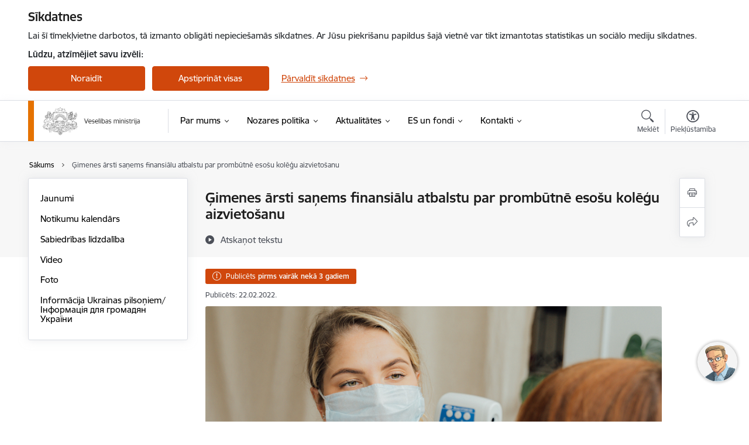

--- FILE ---
content_type: text/html; charset=UTF-8
request_url: https://www.vm.gov.lv/lv/jaunums/gimenes-arsti-sanems-finansialu-atbalstu-par-prombutne-esosu-kolegu-aizvietosanu
body_size: 53738
content:
<!DOCTYPE html>
<html lang="lv" dir="ltr" prefix="og: https://ogp.me/ns#" class="hidden">
  <head>
    <meta charset="utf-8" />
<script>window.dataLayer = window.dataLayer || [];function gtag(){dataLayer.push(arguments)};gtag("js", new Date());gtag("set", "developer_id.dMDhkMT", true);gtag("config", "G-3W7XBEC484", {"groups":"default","page_placeholder":"PLACEHOLDER_page_location","allow_ad_personalization_signals":false});</script>
<meta name="description" content="Lai stiprinātu ģimenes ārstu darbu Covid-19 pandēmijas laikā un lai saglabātu pēc iespējas pieejamāku medicīnisko palīdzību īpaši akūtajiem un hroniskajiem…" />
<link rel="canonical" href="https://www.vm.gov.lv/lv/jaunums/gimenes-arsti-sanems-finansialu-atbalstu-par-prombutne-esosu-kolegu-aizvietosanu" />
<meta property="og:type" content="website" />
<meta property="og:url" content="https://www.vm.gov.lv/lv/jaunums/gimenes-arsti-sanems-finansialu-atbalstu-par-prombutne-esosu-kolegu-aizvietosanu" />
<meta property="og:title" content="Ģimenes ārsti saņems finansiālu atbalstu par prombūtnē esošu kolēģu aizvietošanu" />
<meta property="og:description" content="Lai stiprinātu ģimenes ārstu darbu Covid-19 pandēmijas laikā un lai saglabātu pēc iespējas pieejamāku medicīnisko palīdzību īpaši akūtajiem un hroniskajiem…" />
<meta name="twitter:card" content="summary_large_image" />
<meta name="twitter:description" content="Lai stiprinātu ģimenes ārstu darbu Covid-19 pandēmijas laikā un lai saglabātu pēc iespējas pieejamāku medicīnisko palīdzību īpaši akūtajiem un hroniskajiem…" />
<meta name="twitter:title" content="Ģimenes ārsti saņems finansiālu atbalstu par prombūtnē esošu kolēģu aizvietošanu" />
<meta name="MobileOptimized" content="width" />
<meta name="HandheldFriendly" content="true" />
<meta name="viewport" content="width=device-width, initial-scale=1.0, minimum-scale=1.0" />
<link rel="preload" href="https://www.vm.gov.lv/themes/custom/ministry/assets/fonts/webfonts/356EBC_27_0.woff2" as="font" crossorigin="" />
<link rel="preload" href="https://www.vm.gov.lv/themes/custom/ministry/assets/fonts/webfonts/356EBC_2B_0.woff2" as="font" crossorigin="" />
<link rel="preload" href="https://www.vm.gov.lv/themes/custom/ministry/assets/fonts/webfonts/356EBC_29_0.woff2" as="font" crossorigin="" />
<style>:root {--brand-color: #D0470C;--brand-color01: #E57200;--logo-color: #E57200;}</style>
<style>#sliding-popup.sliding-popup-top { position: fixed; }</style>
<meta property="og:image" content="https://www.vm.gov.lv/sites/vm/files/styles/meta_image/public/gallery_images/pexels-anthony-shkraba-5215010.jpg?itok=aGu3mxv7" />
<style>.footer_bg_img { background-image: url(https://www.vm.gov.lv/sites/vm/files/styles/front_bg/public/front_page_bg_images/vm_02_720_0.jpg?itok=ai-dJiR-); }</style>
<link rel="icon" href="/sites/vm/files/ministrija_32x32px_7.png" type="image/png" />
<link rel="alternate" hreflang="lv" href="https://www.vm.gov.lv/lv/jaunums/gimenes-arsti-sanems-finansialu-atbalstu-par-prombutne-esosu-kolegu-aizvietosanu" />
<script src="/sites/vm/files/eu_cookie_compliance/eu_cookie_compliance.script.js?t8vg7e" defer></script>
<script>window.a2a_config=window.a2a_config||{};a2a_config.callbacks=[];a2a_config.overlays=[];a2a_config.templates={};</script>

    <title>Ģimenes ārsti saņems finansiālu atbalstu par prombūtnē esošu kolēģu aizvietošanu | Veselības ministrija</title>
    <link rel="stylesheet" media="all" href="/sites/vm/files/css/css_Q2Q1c9Z6RdXlgNpAm49CSb0QRenQ1DzXbBIY6yVuD9Q.css" />
<link rel="stylesheet" media="all" href="/sites/vm/files/css/css_9Q0cNVRtu1D_7_--9OQG3letlqPsE5Lrxj2rne3YUwY.css" />

    
  </head>
          
      <body data-theme="veselibas_ministrija" class="node-4564 node-type--article theme-ministry type-article role--anonymous with-subnav no-sidebar">
    <div id="skip">
      <a href="#content-area" class="visually-hidden focusable skip-link jump-to-main-navigation">
        Pāriet uz lapas saturu
      </a>
    </div>
    
      <div class="dialog-off-canvas-main-canvas" data-off-canvas-main-canvas>
    <div class="spinner-border spinner-border-sm ajax-loader hide"></div>


  <!-- ___ MAIN CONTENT GRID LOGIC  -->
                
  
<!-- ___ /MAIN CONTENT GRID LOGIC  -->

<div class="layout-container">

  <!-- ______________________ HEADER _______________________ -->
  <div class="header-wrapper">
  <div id="cookie-element-wrap"></div>
      <header id="header">
      <div class="container">
        <div id="header-region">
            <div id="block-ministry-branding" class="settings-tray-editable block-system block-ministry-branding" data-drupal-settingstray="editable">
  
    
                <a href="/lv" title="Veselības ministrija" rel="home" class="site-logo logo-default" tabindex="0">
      <img src="/sites/vm/files/logo_1_lat_3.png" alt="Veselības ministrija" />
    </a>
  
              <a href="/lv" title="Veselības ministrija" rel="home" class="site-logo logo-white" tabindex="0">
      <img src="/sites/vm/files/logo_4_lat_0.png" alt="Veselības ministrija" />
    </a>
  
              <a href="/lv" title="Veselības ministrija" rel="home" class="site-logo logo-black" tabindex="0">
      <img src="/sites/vm/files/logo_1_lat_3.png" alt="Veselības ministrija" />
    </a>
  
              <a href="/lv" title="Veselības ministrija" rel="home" class="site-logo logo-yellow" tabindex="0">
      <img src="/sites/vm/files/mazais-lv_0.png" alt="Veselības ministrija" />
    </a>
  
</div>
<div id="block-menucustomblock" class="settings-tray-editable block-menu-custom block-menucustomblock" data-drupal-settingstray="editable">
  
    
      


<nav class="navbar navbar-expand-xl" aria-label="Galvenā navigācija">
  <button class="navbar-toggler" type="button" data-toggle="collapse" data-target="#mobileMenuElement" aria-controls="mobileMenuElement" aria-expanded="false" aria-label="Toggle navigation">
    <span class="fal icon-bars"></span>
    <span class="menu-mobile-text d-none d-sm-block d-md-none d-flex justify-content-center flex-column">
        Izvēlne
    </span>
  </button>

    <div class="menu-mobile-tab">
    <span class="fal icon-bars"></span>
    <span class="navbar-toggler-text">Izvēlne</span>
  </div>

  <div class="collapse navbar-collapse" id="mobileMenuElement">
    <div id="menu-tree-main">

      <div id="menu-tree-mobile">
        <div id="menu-header">
          <div class="close-menu rounded-circle" data-toggle="collapse" data-target="#mobileMenuElement" aria-controls="mobileMenuElement" aria-expanded="false" aria-label="Toggle navigation">
            <span class="icon-times"></span>
          </div>
        </div>

        <div class="menu-mobile-current-title">
          <div class="menu-title"></div>
          <div class="back-menu">
            <div class="back-icon icon-level-back"></div>
            <div class="back-text">Atpakaļ</div>
          </div>
          <div class="history-tree">
          </div>
        </div>

        <ul class="main-nav">
        </ul>

        <div class="placeholder-user-tools-language"></div>
        <div class="placeholder-user-tools-settings"></div>

        <ul id="nav-initial">
                      <li class=" has-children nav-item">
                              <a href="/lv/par-veselibas-ministriju"   data-uuid="657a0a71-e82d-478f-9126-f81c84c6f415" class="nav-link">
                  Par mums
                                  </a>
                <ul class="child-nav" data-uuid="657a0a71-e82d-478f-9126-f81c84c6f415">
                                            <li data-uuid="adf08c30-f973-47b2-a355-132cf94a2565" class="nav-item mobile-without-children">
      <a href="/lv/veselibas-ministrs-hosams-abu-meri"   class="nav-link">
      Veselības ministrs Hosams Abu Meri
            </a>
    </li>
  
                                            <li data-uuid="5b3a302e-8d41-4fe6-87c2-f89a07d4ce1f" class="nav-item mobile-without-children">
      <a href="/lv/veselibas-ministrijas-vadiba"   class="nav-link">
      Vadība
            </a>
    </li>
  
                                            <li data-uuid="f65102cb-66f2-47eb-9a5b-5d9762a88967" class="nav-item mobile-without-children">
      <a href="/lv/veselibas-ministrijas-strukturshema"   class="nav-link">
      Struktūra
            </a>
    </li>
  
                                            <li data-parent-uuid="6ffe10da-be1f-485a-97e4-fce819a7adec" class="has-children nav-item">
      <a href="/lv/darbibas-joma"   data-uuid="6ffe10da-be1f-485a-97e4-fce819a7adec" class="nav-link">
        Darbības joma
              </a>
      <ul class="child-nav" data-uuid="6ffe10da-be1f-485a-97e4-fce819a7adec">
                        <li data-uuid="2ad8fd29-b707-4de5-a8ff-cde92d496b09" class="nav-item mobile-without-children">
      <a href="/lv/valdibas-ricibas-plans"   class="nav-link">
      Valdības rīcības plāns
            </a>
    </li>
  
                        <li data-uuid="674d607d-9b99-4c9c-8a0c-947dfd0db4ba" class="nav-item mobile-without-children">
      <a href="/lv/veselibas-nozares-darbibas-virzieni-uzdevumi-funkcijas"   class="nav-link">
      Nozares darbības virzieni, uzdevumi, funkcijas
            </a>
    </li>
  
                        <li data-uuid="b0827f02-c8b8-4537-aab1-43cf1cc9490b" class="nav-item mobile-without-children">
      <a href="/lv/veselibas-ministrijas-darba-plans"   class="nav-link">
      Darba plāns
            </a>
    </li>
  
                        <li data-uuid="b0b89a39-3207-42f9-8ba1-b5af8f157be2" class="nav-item mobile-without-children">
      <a href="/lv/attistibas-planosanas-dokumenti"   class="nav-link">
      Attīstības plānošanas dokumenti
            </a>
    </li>
  
                        <li data-uuid="e7285fc9-e63f-4362-a13b-d62379e872f6" class="nav-item mobile-without-children">
      <a href="/lv/ierobezotas-pieejamibas-informacijas-saraksts"   class="nav-link">
      Ierobežotas pieejamības informācijas saraksts
            </a>
    </li>
  
                        <li data-uuid="73e97832-b4ae-4250-8bf3-2bd8ce8407c8" class="nav-item mobile-without-children">
      <a href="/lv/veselibas-ministrijas-strategija"   class="nav-link">
      Stratēģija
            </a>
    </li>
  
                        <li data-uuid="fedf9eaf-14ea-4af2-b486-540f5661bda7" class="nav-item mobile-without-children">
      <a href="/lv/starptautiska-sadarbiba"   class="nav-link">
      Starptautiskā sadarbība
            </a>
    </li>
  
              </ul>
    </li>
  
                                            <li data-uuid="771bb476-17d6-4304-a362-1a23460e15a4" class="nav-item mobile-without-children">
      <a href="/lv/veselibas-ministrijas-misija-un-vizija"   class="nav-link">
      Misija un vīzija
            </a>
    </li>
  
                                            <li data-uuid="7a2f8618-2556-4387-9854-8a94a4b42fdd" class="nav-item mobile-without-children">
      <a href="/lv/etika"   class="nav-link">
      Ētika
            </a>
    </li>
  
                                            <li data-parent-uuid="cd74b5e2-9a5b-4b79-89a6-123c7241d1f8" class="has-children nav-item">
      <a href="/lv/budzets"   data-uuid="cd74b5e2-9a5b-4b79-89a6-123c7241d1f8" class="nav-link">
        Budžets
              </a>
      <ul class="child-nav" data-uuid="cd74b5e2-9a5b-4b79-89a6-123c7241d1f8">
                        <li data-uuid="90c4b7ea-852b-4ae6-a619-513e627fc590" class="nav-item mobile-without-children">
      <a href="/lv/izdevumi-par-arvalstu-komandejumiem"   class="nav-link">
      Izdevumi par ārvalstu komandējumiem
            </a>
    </li>
  
                        <li data-uuid="dfdcb2b1-1173-41b5-b532-84d2e6034434" class="nav-item mobile-without-children">
      <a href="/lv/amatpersonu-un-darbinieku-menesalgu-apmers-sadalijuma-pa-amatu-grupam"   class="nav-link">
      Amatpersonu un darbinieku mēnešalgu apmērs sadalījumā pa amatu grupām
            </a>
    </li>
  
              </ul>
    </li>
  
                                            <li data-uuid="70284fb3-9942-4d7c-98bd-f7413507897e" class="nav-item mobile-without-children">
      <a href="/lv/iepirkumi"   class="nav-link">
      Iepirkumi
            </a>
    </li>
  
                                            <li data-parent-uuid="c45f4a9f-7c3a-4e47-a452-972395e43620" class="has-children nav-item">
      <a href="/lv/vakances"   data-uuid="c45f4a9f-7c3a-4e47-a452-972395e43620" class="nav-link">
        Vakances
              </a>
      <ul class="child-nav" data-uuid="c45f4a9f-7c3a-4e47-a452-972395e43620">
                        <li data-uuid="15c5a0e0-e37a-4975-8e8d-35a9ea8efff6" class="nav-item mobile-without-children">
      <a href="/lv/izsludinato-amata-konkursu-rezultati"   class="nav-link">
      Izsludināto amata konkursu rezultāti
            </a>
    </li>
  
              </ul>
    </li>
  
                                            <li data-uuid="2816ae44-17f7-449d-8f55-5f7c57832fef" class="nav-item mobile-without-children">
      <a href="/lv/veselibas-ministrijas-publiskie-parskati-0"   class="nav-link">
      Publiskais pārskats
            </a>
    </li>
  
                                            <li data-uuid="5882601b-ca48-4ccc-b418-2c6a803dc636" class="nav-item mobile-without-children">
      <a href="/lv/veselibas-ministrijas-apbalvojumi"   class="nav-link">
      Apbalvojumi
            </a>
    </li>
  
                                            <li data-uuid="c61512e8-915b-45b2-bea3-df0f68b5c0ff" class="nav-item mobile-without-children">
      <a href="/lv/ipasumi"   class="nav-link">
      Īpašumi
            </a>
    </li>
  
                                            <li data-uuid="cd3221f9-6174-4fc6-b63f-d806117392f6" class="nav-item mobile-without-children">
      <a href="/lv/izsoles"   class="nav-link">
      Izsoles
            </a>
    </li>
  
                                            <li data-parent-uuid="5cbb8452-7686-4399-b67f-7726502c2940" class="has-children nav-item">
      <a href="/lv/padotibas-iestades-un-kapitalsabiedribas"   data-uuid="5cbb8452-7686-4399-b67f-7726502c2940" class="nav-link">
        Padotības iestādes un kapitālsabiedrības
              </a>
      <ul class="child-nav" data-uuid="5cbb8452-7686-4399-b67f-7726502c2940">
                        <li data-uuid="63189be1-442a-4f51-accd-ab2245be2e1c" class="nav-item mobile-without-children">
      <a href="/lv/veselibas-ministrijas-padotibas-iestades"   class="nav-link">
      Padotības iestādes
            </a>
    </li>
  
                        <li data-uuid="4ebd0fdb-01cd-4277-8aae-657c536c059c" class="nav-item mobile-without-children">
      <a href="/lv/veselibas-ministrijas-kapitalsabiedribas"   class="nav-link">
      Kapitālsabiedrības
            </a>
    </li>
  
              </ul>
    </li>
  
                                            <li data-uuid="f69ce0fc-ce34-45ea-b33e-31c5f031cfb9" class="nav-item mobile-without-children">
      <a href="/lv/trauksmes-celsana"   class="nav-link">
      Trauksmes celšana
            </a>
    </li>
  
                                            <li data-uuid="c7d0d19f-f810-448f-992b-7f6a08d29e15" class="nav-item mobile-without-children">
      <a href="/lv/personu-datu-apstrade"   class="nav-link">
      Personu datu apstrāde
            </a>
    </li>
  
                                  </ul>
                          </li>
                      <li class=" has-children nav-item">
                              <a href="/lv/veselibas-ministrijas-nozares"   data-uuid="d965f5a9-2832-476b-bd25-3828839de9f4" class="nav-link">
                  Nozares politika
                                  </a>
                <ul class="child-nav" data-uuid="d965f5a9-2832-476b-bd25-3828839de9f4">
                                            <li data-uuid="327a9759-b311-42c5-b510-005bf1905afc" class="nav-item mobile-without-children">
      <a href="/lv/attistibas-planosanas-dokumenti"   class="nav-link">
      Attīstības plānošanas dokumenti
            </a>
    </li>
  
                                            <li data-parent-uuid="c46a02a7-e56c-494f-8912-514cdb084e90" class="has-children nav-item">
      <a href="/lv/cilvekresursi"   data-uuid="c46a02a7-e56c-494f-8912-514cdb084e90" class="nav-link">
        Cilvēkresursi
              </a>
      <ul class="child-nav" data-uuid="c46a02a7-e56c-494f-8912-514cdb084e90">
                        <li data-parent-uuid="a9276914-af3e-41e9-9a2b-9ad01003e3d6" class="has-children nav-item">
      <a href="/lv/politikas-dokumenti"   data-uuid="a9276914-af3e-41e9-9a2b-9ad01003e3d6" class="nav-link">
        Politikas dokumenti
              </a>
      <ul class="child-nav" data-uuid="a9276914-af3e-41e9-9a2b-9ad01003e3d6">
                        <li data-uuid="6365ef53-2ec1-4caa-ac06-b14ebc5be44f" class="nav-item mobile-without-children">
      <a href="/lv/veselibas-darbaspeka-attistibas-strategija-no-2025gada-lidz-2029gadam-0"   class="nav-link">
      Veselības darbaspēka attīstības stratēģija no 2025.gada līdz 2029.gadam
            </a>
    </li>
  
              </ul>
    </li>
  
                        <li data-uuid="a3154304-6cf4-403f-9949-c861c3a5b30f" class="nav-item mobile-without-children">
      <a href="/lv/statistika"   class="nav-link">
      Statistika
            </a>
    </li>
  
                        <li data-parent-uuid="16943674-bf5f-4715-ad00-6ea54a2b09da" class="has-children nav-item">
      <a href="/lv/pasakumi-cilvekresursu-joma"   data-uuid="16943674-bf5f-4715-ad00-6ea54a2b09da" class="nav-link">
        Pasākumi cilvēkresursu jomā
              </a>
      <ul class="child-nav" data-uuid="16943674-bf5f-4715-ad00-6ea54a2b09da">
                        <li data-uuid="2228cb86-126d-4ccb-a0a9-8bccbd68a4f4" class="nav-item mobile-without-children">
      <a href="/lv/veselibas-aprupes-cilvekresursu-krize-mazas-valstis-nakotnes-risku-prieksa-konferences-ieraksts-un-materiali"   class="nav-link">
      Konference &quot;Veselības aprūpes cilvēkresursu krīze&quot;
            </a>
    </li>
  
                        <li data-uuid="08fb8476-2801-4663-a059-12b905c12467" class="nav-item mobile-without-children">
      <a href="/lv/seminari-gimenes-arstiem"   class="nav-link">
      Semināri ģimenes ārstiem
            </a>
    </li>
  
              </ul>
    </li>
  
                        <li data-parent-uuid="a47e2c29-f24b-481c-b9a2-5b2284f8404b" class="has-children nav-item">
      <a href="/lv/rezidentiem"   data-uuid="a47e2c29-f24b-481c-b9a2-5b2284f8404b" class="nav-link">
        Rezidentiem
              </a>
      <ul class="child-nav" data-uuid="a47e2c29-f24b-481c-b9a2-5b2284f8404b">
                        <li data-uuid="146cde0b-79bc-4803-9f9e-dc9cb23a1749" class="nav-item mobile-without-children">
      <a href="/lv/skaidrojums-kas-ir-rezidentura"   class="nav-link">
      Skaidrojums, kas ir rezidentūra?
            </a>
    </li>
  
                        <li data-uuid="646d32c7-cecf-433c-ae98-d1e0baf53d3f" class="nav-item mobile-without-children">
      <a href="/lv/rezidenturas-vietu-sadalijums"   class="nav-link">
      Rezidentūras vietu sadalījums
            </a>
    </li>
  
                        <li data-uuid="2e226c3d-0f50-45bc-9ec8-dd7c3c1f935e" class="nav-item mobile-without-children">
      <a href="/lv/specialitasu-attistibas-dinamika-rezidenturas-vietu-skaita-planosana"   class="nav-link">
      Specialitāšu attīstības dinamika: Rezidentūras vietu skaita plānošana
            </a>
    </li>
  
                        <li data-uuid="832e4cf1-a550-4c77-8ff1-5d393c1d357b" class="nav-item mobile-without-children">
      <a href="/lv/profesionala-talakizglitiba"   class="nav-link">
      Profesionālā tālākizglītība
            </a>
    </li>
  
                        <li data-uuid="05bd3e54-62be-4b5c-9e4a-f180ed7327b8" class="nav-item mobile-without-children">
      <a href="/lv/slimnicu-gataviba-iesaistities-rezidentu-apmaciba"   class="nav-link">
      Slimnīcu gatavība iesaistīties rezidentu apmācībā
            </a>
    </li>
  
              </ul>
    </li>
  
                        <li data-uuid="65c5dda7-c8ca-49f5-8679-d5ac42deade4" class="nav-item mobile-without-children">
      <a href="/lv/profesiju-standarti-un-kompetences"   class="nav-link">
      Profesiju standarti un kompetences
            </a>
    </li>
  
                        <li data-uuid="0e6f010c-19da-4461-b921-689dd3413038" class="nav-item mobile-without-children">
      <a href="/lv/registrs-termina-atjaunosana-un-sertifikacija"   class="nav-link">
      Reģistrs, termiņa atjaunošana un sertifikācija
            </a>
    </li>
  
                        <li data-uuid="3dc1f897-8c03-4bf6-b82d-5b8c5e727782" class="nav-item mobile-without-children">
      <a href="/lv/talakizglitiba-un-piesaiste"   class="nav-link">
      Tālākizglītība un piesaiste
            </a>
    </li>
  
                        <li data-uuid="6a37383d-e533-4855-889a-753633a4c4ea" class="nav-item mobile-without-children">
      <a href="/lv/recognition-professional-qualifications"   class="nav-link">
      Recognition of professional qualifications
            </a>
    </li>
  
                        <li data-parent-uuid="dc80c43a-9175-42f6-8af0-4daddd4b4ba8" class="has-children nav-item">
      <a href="/lv/diasporai-gribu-stradat-latvija"   data-uuid="dc80c43a-9175-42f6-8af0-4daddd4b4ba8" class="nav-link">
        Diasporai - gribu strādāt Latvijā
              </a>
      <ul class="child-nav" data-uuid="dc80c43a-9175-42f6-8af0-4daddd4b4ba8">
                        <li data-uuid="078aedda-fdf1-45e7-8e7f-fb939f878612" class="nav-item mobile-without-children">
      <a href="/lv/izglitibu-ieguvu-latvija"   class="nav-link">
      Izglītību ieguvu Latvijā
            </a>
    </li>
  
                        <li data-uuid="4f302be2-2910-49c6-92d8-53a2b151e384" class="nav-item mobile-without-children">
      <a href="/lv/izglitibu-ieguvu-arpus-latvijas"   class="nav-link">
      Izglītību ieguvu ārpus Latvijas
            </a>
    </li>
  
              </ul>
    </li>
  
                        <li data-uuid="af903871-bd1f-4b10-a247-188126b6ab9a" class="nav-item mobile-without-children">
      <a href="/lv/adaptacijas-periods"   class="nav-link">
      Adaptācijas periods
            </a>
    </li>
  
              </ul>
    </li>
  
                                            <li data-parent-uuid="807f10d7-47f8-49cd-8ea8-9bf2d2fdba29" class="has-children nav-item">
      <a href="/lv/integreta-veselibas-aprupe"   data-uuid="807f10d7-47f8-49cd-8ea8-9bf2d2fdba29" class="nav-link">
        Integrētā veselības aprūpe
              </a>
      <ul class="child-nav" data-uuid="807f10d7-47f8-49cd-8ea8-9bf2d2fdba29">
                        <li data-uuid="1b8194e2-aca2-41f6-8453-46ccd3d2f046" class="nav-item mobile-without-children">
      <a href="/lv/statistikas-dati-par-darbnespejas-lapam"   class="nav-link">
      Statistikas dati par darbnespējas lapām
            </a>
    </li>
  
                        <li data-uuid="9b5ee740-f409-4b9e-81d2-4ce681036077" class="nav-item mobile-without-children">
      <a href="/lv/video-materials-arstiem-par-nosutijumu-uz-invaliditates-ekspertizi"   class="nav-link">
      Video materiāls ārstiem par nosūtījuma uz invaliditātes ekspertīzi
            </a>
    </li>
  
              </ul>
    </li>
  
                                            <li data-parent-uuid="eda88710-7b4b-4c22-a601-be015a72d514" class="has-children nav-item">
      <a href="/lv/farmacija"   data-uuid="eda88710-7b4b-4c22-a601-be015a72d514" class="nav-link">
        Farmācija
              </a>
      <ul class="child-nav" data-uuid="eda88710-7b4b-4c22-a601-be015a72d514">
                        <li data-uuid="04134cfa-9646-4edb-8edd-93cf6d727c22" class="nav-item mobile-without-children">
      <a href="/lv/butiskakie-normativie-akti"   class="nav-link">
      Būtiskākie normatīvie akti
            </a>
    </li>
  
                        <li data-uuid="9ec59977-87d2-4729-aaef-22f56080acd5" class="nav-item mobile-without-children">
      <a href="/lv/farmacijas-jomu-uzraugosas-iestades"   class="nav-link">
      Jomu uzraugošās iestādes
            </a>
    </li>
  
                        <li data-parent-uuid="9a97049e-bf1f-4d23-8b98-060de97190ca" class="has-children nav-item">
      <a href="/lv/medikamenti"   data-uuid="9a97049e-bf1f-4d23-8b98-060de97190ca" class="nav-link">
        Medikamenti
              </a>
      <ul class="child-nav" data-uuid="9a97049e-bf1f-4d23-8b98-060de97190ca">
                        <li data-uuid="993ce309-5acf-408c-887e-a537c6341960" class="nav-item mobile-without-children">
      <a href="/lv/zalu-izplatisanas-uzraudziba"   class="nav-link">
      Zāļu izplatīšanas uzraudzība
            </a>
    </li>
  
                        <li data-uuid="3f77f7db-8023-4f36-b561-ba67ce45257a" class="nav-item mobile-without-children">
      <a href="/lv/kompensejamie-medikamenti"   class="nav-link">
      Kompensējamie medikamenti
            </a>
    </li>
  
              </ul>
    </li>
  
                        <li data-parent-uuid="d86c9eec-76bb-4a9a-afb3-dab93bf87112" class="has-children nav-item">
      <a href="/lv/biezak-uzdotie-jautajumi-par-jauno-zalu-cenu-veidosanas-modeli"   data-uuid="d86c9eec-76bb-4a9a-afb3-dab93bf87112" class="nav-link">
        Biežāk uzdotie jautājumi par jauno zāļu uzcenojuma modeli
              </a>
      <ul class="child-nav" data-uuid="d86c9eec-76bb-4a9a-afb3-dab93bf87112">
                        <li data-uuid="2ddc5d02-cbf6-4467-b291-8f398a7d160d" class="nav-item mobile-without-children">
      <a href="/lv/iedzivotajiem"   class="nav-link">
      Iedzīvotājiem
            </a>
    </li>
  
                        <li data-uuid="86245dd7-1170-44fb-ac40-228f7008da7e" class="nav-item mobile-without-children">
      <a href="/lv/nozarei"   class="nav-link">
      Nozarei
            </a>
    </li>
  
                        <li data-uuid="0584bb1d-f472-4d59-bc26-3d45224dbeb5" class="nav-item mobile-without-children">
      <a href="/lv/vizualie-materiali-0"   class="nav-link">
      Infografika un citi vizuālie materiāli
            </a>
    </li>
  
              </ul>
    </li>
  
              </ul>
    </li>
  
                                            <li data-parent-uuid="86439f89-8131-43ff-beed-617aa3900769" class="has-children nav-item">
      <a href="/lv/sabiedribas-veseliba"   data-uuid="86439f89-8131-43ff-beed-617aa3900769" class="nav-link">
        Sabiedrības veselība
              </a>
      <ul class="child-nav" data-uuid="86439f89-8131-43ff-beed-617aa3900769">
                        <li data-uuid="df06f173-a6ac-4ae2-8424-f51ae23d3092" class="nav-item mobile-without-children">
      <a href="/lv/butiskakie-normativie-akti-sabiedribas-veselibas-joma"   class="nav-link">
      Būtiskākie normatīvie akti
            </a>
    </li>
  
                        <li data-uuid="42059676-5079-4ce4-ac80-6862b1b77757" class="nav-item mobile-without-children">
      <a href="/lv/sabiedribas-veselibas-jomu-uzraugosas-iestades"   class="nav-link">
      Jomu uzraugošās iestādes
            </a>
    </li>
  
                        <li data-parent-uuid="08060542-ee05-4f6a-83bc-42a550d6fa4b" class="has-children nav-item">
      <a href="/lv/veselibas-veicinasana"   data-uuid="08060542-ee05-4f6a-83bc-42a550d6fa4b" class="nav-link">
        Veselības veicināšana 
              </a>
      <ul class="child-nav" data-uuid="08060542-ee05-4f6a-83bc-42a550d6fa4b">
                        <li data-uuid="e0fbe858-facf-428e-95e4-7ad0ddcd4a7f" class="nav-item mobile-without-children">
      <a href="/lv/fiziskas-aktivitates"   class="nav-link">
      Fiziskās aktivitātes
            </a>
    </li>
  
                        <li data-uuid="bae41db6-d7a0-4ad3-9dfc-53e464cd87fb" class="nav-item mobile-without-children">
      <a href="/lv/seksualas-un-reproduktivas-veselibas-veicinasana"   class="nav-link">
      Seksuālās un reproduktīvās veselības veicināšana
            </a>
    </li>
  
                        <li data-uuid="132fa30a-c10c-4b1c-a0ec-50ab8e459aa2" class="nav-item mobile-without-children">
      <a href="/lv/veseligs-uzturs"   class="nav-link">
      Veselīgs uzturs
            </a>
    </li>
  
              </ul>
    </li>
  
                        <li data-uuid="b1b11d94-b08b-4d33-92c4-b68cbd775f97" class="nav-item mobile-without-children">
      <a href="/lv/vadlinijas-un-rekomendacijas"   class="nav-link">
      Vadlīnijas un rekomendācijas
            </a>
    </li>
  
                        <li data-uuid="d3a84551-94e3-4c64-bc2c-9ffc2572ed21" class="nav-item mobile-without-children">
      <a href="/lv/psihiska-veseliba"   class="nav-link">
      Psihiskā veselība
            </a>
    </li>
  
                        <li data-uuid="dab8ef88-2eda-4dc4-9a0a-f7e0acfc5d54" class="nav-item mobile-without-children">
      <a href="/lv/atkaribu-mazinasana"   class="nav-link">
      Atkarību mazināšana 
            </a>
    </li>
  
                        <li data-uuid="da421be7-2bf2-4724-9427-809f003f2dcb" class="nav-item mobile-without-children">
      <a href="/lv/infekcijas-slimibu-profilakse-un-vakcinacija"   class="nav-link">
      Infekcijas slimību profilakse un vakcinācija
            </a>
    </li>
  
                        <li data-uuid="1e103b80-872c-4692-8a62-b17d2c345376" class="nav-item mobile-without-children">
      <a href="/lv/vides-veseliba"   class="nav-link">
      Vides veselība
            </a>
    </li>
  
                        <li data-uuid="349f207b-22a8-49f6-bc76-fdf4ac973f74" class="nav-item mobile-without-children">
      <a href="/lv/kimiskas-vielas-un-savienojumi"   class="nav-link">
      Ķīmiskās vielas un savienojumi
            </a>
    </li>
  
                        <li data-uuid="cc9a1860-74b9-4c5c-8d6f-ca2b60609fdf" class="nav-item mobile-without-children">
      <a href="/lv/par-azbestu-un-azbesta-atbalsta-programmu"   class="nav-link">
      Par azbestu un azbesta atbalsta programmu
            </a>
    </li>
  
                        <li data-uuid="e3ab6e4a-81cd-4d0e-843a-ba172c242efc" class="nav-item mobile-without-children">
      <a href="/lv/antimikrobiala-rezistence"   class="nav-link">
      Antimikrobiālā rezistence
            </a>
    </li>
  
              </ul>
    </li>
  
                                            <li data-parent-uuid="d85a96a1-cd27-47af-b85c-67881211ed91" class="has-children nav-item">
      <a href="/lv/veselibas-aprupe"   data-uuid="d85a96a1-cd27-47af-b85c-67881211ed91" class="nav-link">
        Veselības aprūpe
              </a>
      <ul class="child-nav" data-uuid="d85a96a1-cd27-47af-b85c-67881211ed91">
                        <li data-uuid="579d05b7-e7bb-4141-963f-80ae730604d7" class="nav-item mobile-without-children">
      <a href="/lv/butiskakie-normativie-akti-veselibas-aprupes-organizesanas-joma"   class="nav-link">
      Būtiskākie normatīvie akti
            </a>
    </li>
  
                        <li data-uuid="fdff8ad0-9acd-4908-ab5b-65c0b8f3e564" class="nav-item mobile-without-children">
      <a href="/lv/veselibas-aprupes-jomu-uzraugosas-iestades"   class="nav-link">
      Jomu uzraugošās iestādes
            </a>
    </li>
  
                        <li data-uuid="e85ac727-1302-4408-a63d-ebcfd71281eb" class="nav-item mobile-without-children">
      <a href="/lv/veselibas-aprupes-pakalpojumi"   class="nav-link">
      Veselības aprūpes pakalpojumi 
            </a>
    </li>
  
                        <li data-uuid="c3469107-e01b-477d-b14f-aa1dcba03b03" class="nav-item mobile-without-children">
      <a href="/lv/kliniskie-algoritmi-un-pacientu-kliniskie-celi"   class="nav-link">
      Klīniskie algoritmi un pacientu klīniskie ceļi
            </a>
    </li>
  
                        <li data-parent-uuid="6d8291a9-43f2-4eb0-b290-a5511985f4e2" class="has-children nav-item">
      <a href="/lv/veselibas-aprupes-kvalitate"   data-uuid="6d8291a9-43f2-4eb0-b290-a5511985f4e2" class="nav-link">
        Veselības aprūpes kvalitāte
              </a>
      <ul class="child-nav" data-uuid="6d8291a9-43f2-4eb0-b290-a5511985f4e2">
                        <li data-uuid="eadd73e5-290e-4948-89dc-9871a90b05b3" class="nav-item mobile-without-children">
      <a href="/lv/pacienta-tiesibas-un-pienakumi"   class="nav-link">
      Pacienta tiesības un pienākumi
            </a>
    </li>
  
                        <li data-uuid="11c7c04b-6dab-46ac-9eb7-424fa96cc74d" class="nav-item mobile-without-children">
      <a href="/lv/pacientu-pieredzes-aptaujas-rezultati"   class="nav-link">
      Pacientu pieredzes aptaujas rezultāti
            </a>
    </li>
  
              </ul>
    </li>
  
                        <li data-uuid="760666bf-7a03-4d80-a68d-17619d29d889" class="nav-item mobile-without-children">
      <a href="/lv/vadlinijas-pacientu-tiesibu-istenosanas-plana-ieviesanai-arstniecibas-iestades"   class="nav-link">
      Vadlīnijas pacientu tiesību īstenošanas plāna ieviešanai ārstniecības iestādēs
            </a>
    </li>
  
                        <li data-parent-uuid="ac2fccc8-2dd3-43e6-8426-ffe033e08cc4" class="has-children nav-item">
      <a href="/lv/veselibas-aprupes-eksporta-pakalpojumi"   data-uuid="ac2fccc8-2dd3-43e6-8426-ffe033e08cc4" class="nav-link">
        Veselības aprūpes eksporta pakalpojumi
              </a>
      <ul class="child-nav" data-uuid="ac2fccc8-2dd3-43e6-8426-ffe033e08cc4">
                        <li data-uuid="722c10f8-0ae5-41c4-8371-0e2facbb1264" class="nav-item mobile-without-children">
      <a href="/lv/healthcare-export-services"   class="nav-link">
      Healthcare Export Services
            </a>
    </li>
  
              </ul>
    </li>
  
                        <li data-uuid="90798f73-97eb-484f-9233-a4f5384f8ba5" class="nav-item mobile-without-children">
      <a href="/lv/metodiskas-vadibas-institucijas"   class="nav-link">
      Metodiskās vadības institūcijas
            </a>
    </li>
  
                        <li data-uuid="b3880bdb-42d3-438e-860b-11e636dca54f" class="nav-item mobile-without-children">
      <a href="/lv/statistikas-dati-par-darbnespejas-lapam"   class="nav-link">
      Statistikas dati par darbnespējas lapām
            </a>
    </li>
  
                        <li data-uuid="83ef4107-9264-45cb-9c88-7a8199cb2671" class="nav-item mobile-without-children">
      <a href="/lv/laboratorijas"   class="nav-link">
      Laboratorijas
            </a>
    </li>
  
                        <li data-uuid="97ff2564-baeb-4dd2-a81e-25d4b3e9117d" class="nav-item mobile-without-children">
      <a href="/lv/arstniecibas-personu-un-arstniecibas-iestazu-registrs"   class="nav-link">
      Ārstniecības personu un ārstniecības iestāžu reģistrs
            </a>
    </li>
  
                        <li data-uuid="94ebdb9e-6cb3-4f73-8ee0-4238a04b69e1" class="nav-item mobile-without-children">
      <a href="/lv/arstniecibas-riska-fonds"   class="nav-link">
      Ārstniecības riska fonds
            </a>
    </li>
  
                        <li data-uuid="2c4012ab-c08d-46b5-9f2a-140c9c9bf3bf" class="nav-item mobile-without-children">
      <a href="/lv/par-organu-ziedosanu-pec-naves"   class="nav-link">
      Orgānu ziedošanu pēc nāves
            </a>
    </li>
  
                        <li data-uuid="3df03792-dfb4-4f54-a141-c90ca12bbeb0" class="nav-item mobile-without-children">
      <a href="/lv/aktualitates-onkologijas-joma"   class="nav-link">
      Aktualitātes onkoloģijas jomā
            </a>
    </li>
  
              </ul>
    </li>
  
                                            <li data-parent-uuid="dccb686a-6b7c-4523-9af6-d67b94d88f79" class="has-children nav-item">
      <a href="/lv/valsts-petijumu-programmas"   data-uuid="dccb686a-6b7c-4523-9af6-d67b94d88f79" class="nav-link">
        Valsts pētījumu programmas
              </a>
      <ul class="child-nav" data-uuid="dccb686a-6b7c-4523-9af6-d67b94d88f79">
                        <li data-uuid="aa2c258e-bbbb-4527-9e9d-d2857c535697" class="nav-item mobile-without-children">
      <a href="/lv/valsts-petijumu-programma-sabiedribas-veseliba"   class="nav-link">
      Valsts pētījumu programma “Sabiedrības veselība”
            </a>
    </li>
  
                        <li data-uuid="a25c45c6-d2e9-4016-829e-c3b36ca521cf" class="nav-item mobile-without-children">
      <a href="/lv/valsts-petijumu-programma-covid-19-seku-mazinasanai"   class="nav-link">
      Valsts pētījumu programma Covid-19 seku mazināšanai
            </a>
    </li>
  
              </ul>
    </li>
  
                                            <li data-uuid="14cecc59-2854-410b-8483-e7b135d2d238" class="nav-item mobile-without-children">
      <a href="/lv/eiropas-savienibas-fondu-lidzfinansetie-projekti"   class="nav-link">
      Eiropas Savienības fondu līdzfinansētie projekti
            </a>
    </li>
  
                                  </ul>
                          </li>
                      <li class="active-trail has-children nav-item">
                              <a href="/lv/aktualitates"   data-uuid="144595e6-b4a4-4f60-8e6b-fdccc2b169b1" class="nav-link">
                  Aktualitātes
                                  </a>
                <ul class="child-nav" data-uuid="144595e6-b4a4-4f60-8e6b-fdccc2b169b1">
                                            <li data-uuid="7bd85a67-8a3f-4c0c-931f-1f086b28df4f" class="nav-item mobile-without-children">
      <a href="/lv/jaunumi"   class="nav-link">
      Jaunumi
            </a>
    </li>
  
                                            <li data-uuid="1c300de3-c516-459e-a942-79bb347ed95d" class="nav-item mobile-without-children">
      <a href="/lv/notikumu-kalendars-old"   class="nav-link">
      Notikumu kalendārs
            </a>
    </li>
  
                                            <li data-parent-uuid="fa5c8432-e8d5-4ccc-9c63-e3dbfd200847" class="has-children nav-item">
      <a href="/lv/sabiedribas-lidzdaliba"   data-uuid="fa5c8432-e8d5-4ccc-9c63-e3dbfd200847" class="nav-link">
        Sabiedrības līdzdalība
              </a>
      <ul class="child-nav" data-uuid="fa5c8432-e8d5-4ccc-9c63-e3dbfd200847">
                        <li data-uuid="a9e51e2b-1549-4a6d-907f-9cd7fded1bfa" class="nav-item mobile-without-children">
      <a href="/lv/publiska-apspriesana-0"   class="nav-link">
      Publiskā apspriešana
            </a>
    </li>
  
                        <li data-uuid="980d31e9-a28d-4953-8900-b33fffce9368" class="nav-item mobile-without-children">
      <a href="/lv/sabiedriska-apspriede-0"   class="nav-link">
      Sabiedriskā apspriede
            </a>
    </li>
  
                        <li data-uuid="bd414661-64b4-4855-8900-12dfbd99dd2d" class="nav-item mobile-without-children">
      <a href="/lv/galveno-specialistu-institucija"   class="nav-link">
      Galveno speciālistu institūcija
            </a>
    </li>
  
                        <li data-uuid="35c3e6d3-c5c2-4184-9c07-028b658c1e6a" class="nav-item mobile-without-children">
      <a href="/lv/veselibas-nozares-strategiska-padome"   class="nav-link">
      Veselības nozares stratēģiskā padome
            </a>
    </li>
  
                        <li data-parent-uuid="e5b0bcda-d700-44b3-964d-51dee8be2660" class="has-children nav-item">
      <a href="/Konsultat%C4%ABv%C4%81s%20padomes"   data-uuid="e5b0bcda-d700-44b3-964d-51dee8be2660" class="nav-link">
        Konsultatīvās padomes
              </a>
      <ul class="child-nav" data-uuid="e5b0bcda-d700-44b3-964d-51dee8be2660">
                        <li data-uuid="a155aec2-94e3-4b6b-9c7d-44fe87a86835" class="nav-item mobile-without-children">
      <a href="/lv/cilveku-biomonitoringa-padome"   class="nav-link">
      Cilvēku biomonitoringa padome
            </a>
    </li>
  
                        <li data-uuid="6e0bee95-6237-4b37-aded-8365d8bfe0ee" class="nav-item mobile-without-children">
      <a href="/lv/digitalas-veselibas-padome"   class="nav-link">
      Digitālās veselības padome
            </a>
    </li>
  
                        <li data-uuid="f8e70728-20d8-4ba5-9e90-044c1b3d31cd" class="nav-item mobile-without-children">
      <a href="/lv/farmacijas-jomas-konsultativa-padome"   class="nav-link">
      Farmācijas jomas konsultatīvā padome
            </a>
    </li>
  
                        <li data-uuid="a692825b-fabe-4fae-a24a-1f27bc5595ab" class="nav-item mobile-without-children">
      <a href="/lv/imunizacijas-valsts-padome"   class="nav-link">
      Imunizācijas valsts padome
            </a>
    </li>
  
                        <li data-uuid="233ec329-1b5e-4b64-a606-be4d6702dd45" class="nav-item mobile-without-children">
      <a href="/lv/nacionala-alkoholisma-ierobezosanas-padome"   class="nav-link">
      Nacionālā alkoholisma ierobežošanas padome
            </a>
    </li>
  
                        <li data-uuid="ff2389fd-8aa6-476b-b79d-30642628231e" class="nav-item mobile-without-children">
      <a href="/lv/narkotiku-kontroles-un-narkomanijas-ierobezosanas-koordinacijas-padome"   class="nav-link">
      Narkotiku kontroles un narkomānijas ierobežošanas koordinācijas padome
            </a>
    </li>
  
                        <li data-uuid="4bddee58-c96f-44c0-ba82-19fb8e3425ab" class="nav-item mobile-without-children">
      <a href="/lv/mates-un-berna-veselibas-konsultativa-padome"   class="nav-link">
      Mātes un bērna veselības konsultatīvā padome
            </a>
    </li>
  
                        <li data-uuid="069793eb-9086-4a1c-b3fd-829a0c63eba4" class="nav-item mobile-without-children">
      <a href="/lv/uztura-padome"   class="nav-link">
      Uztura padome
            </a>
    </li>
  
                        <li data-uuid="bd91fa33-563f-4dcb-9619-f6b8a8537d03" class="nav-item mobile-without-children">
      <a href="/lv/valsts-petijumu-programmas-sabiedribas-veseliba-strategiskas-vadibas-padome"   class="nav-link">
      Valsts pētījumu programmas “Sabiedrības veselība” stratēģiskās vadības padome
            </a>
    </li>
  
              </ul>
    </li>
  
                        <li data-parent-uuid="d63be90a-5afb-4e27-8d39-244fc0fc68b6" class="has-children nav-item">
      <a href="/lv/starpnozaru-komisijas"   data-uuid="d63be90a-5afb-4e27-8d39-244fc0fc68b6" class="nav-link">
        Starpnozaru komisijas
              </a>
      <ul class="child-nav" data-uuid="d63be90a-5afb-4e27-8d39-244fc0fc68b6">
                        <li data-uuid="2b47825a-873c-4ec2-899b-fe57894142af" class="nav-item mobile-without-children">
      <a href="/lv/antimikrobialas-rezistences-ierobezosanas-komisija"   class="nav-link">
      Antimikrobiālās rezistences ierobežošanas komisija
            </a>
    </li>
  
                        <li data-uuid="dc6351ae-bad3-4383-aa65-94b2b593c5f8" class="nav-item mobile-without-children">
      <a href="/lv/hiv-infekcijas-tuberkulozes-un-seksualas-transmisijas-infekciju-izplatibas-ierobezosanas-koordinacijas-komisija"   class="nav-link">
      HIV infekcijas, tuberkulozes un seksuālās transmisijas infekciju izplatības ierobežošanas koordinācijas komisija
            </a>
    </li>
  
                        <li data-uuid="b941747c-29c2-4edb-8e80-be45406ab284" class="nav-item mobile-without-children">
      <a href="/lv/nacionala-masalu-un-masalinu-eliminacijas-komisija"   class="nav-link">
      Nacionālā masalu un masaliņu eliminācijas komisija
            </a>
    </li>
  
                        <li data-uuid="3f83a10d-4de9-4bf5-9e59-a23118499b0d" class="nav-item mobile-without-children">
      <a href="/lv/poliomielita-uzraudzibas-komisija"   class="nav-link">
      Poliomielīta uzraudzības komisija
            </a>
    </li>
  
                        <li data-uuid="0dab3959-611f-4daa-a506-f871a3cd3f81" class="nav-item mobile-without-children">
      <a href="/lv/smekesanas-ierobezosanas-valsts-komisija"   class="nav-link">
      Smēķēšanas ierobežošanas valsts komisija
            </a>
    </li>
  
                        <li data-uuid="671bcf78-f73e-443f-9fbf-27a93a08fbe5" class="nav-item mobile-without-children">
      <a href="/lv/starpnozaru-gatavibas-planosanas-komisija-nopietnu-veselibas-apdraudejumu-parvaldisanai"   class="nav-link">
      Starpnozaru gatavības plānošanas komisija nopietnu veselības apdraudējumu pārvaldīšanai
            </a>
    </li>
  
                        <li data-uuid="d10aeb70-1a95-49ab-870b-64312af07d1e" class="nav-item mobile-without-children">
      <a href="/lv/veselibas-aprupes-nozares-apakspadome"   class="nav-link">
      Veselības aprūpes nozares apakšpadome
            </a>
    </li>
  
              </ul>
    </li>
  
                        <li data-uuid="459f7bc2-9881-44ce-998f-510705d5da4d" class="nav-item mobile-without-children">
      <a href="/lv/jaunums/valsts-operativa-mediciniska-komisija"   class="nav-link">
      Valsts operatīvā medicīniskā komisija 
            </a>
    </li>
  
                        <li data-uuid="e86b9b83-00f7-4134-a21c-a4dad4b05562" class="nav-item mobile-without-children">
      <a href="/lv/centrala-medicinas-etikas-komiteja"   class="nav-link">
      Centrālā medicīnas ētikas komiteja
            </a>
    </li>
  
                        <li data-uuid="489722cb-1fa0-46d2-88ac-1cd025bf855d" class="nav-item mobile-without-children">
      <a href="/lv/informacija-par-lobetajiem"   class="nav-link">
      Informācija par lobētājiem
            </a>
    </li>
  
                        <li data-uuid="c17d7db9-15f3-4fe4-a15f-30c129e13071" class="nav-item mobile-without-children">
      <a href="/lv/sadarbibas-memorandi"   class="nav-link">
      Sadarbības memorandi
            </a>
    </li>
  
                        <li data-uuid="aebcfd2b-b94b-4ecf-980f-f649e130dc14" class="nav-item mobile-without-children">
      <a href="/lv/ikgadejas-sarunas-ar-latvijas-pasvaldibu-savienibu"   class="nav-link">
      Ikgadējās sarunas ar Latvijas Pašvaldību savienību
            </a>
    </li>
  
              </ul>
    </li>
  
                                            <li data-uuid="5e33dcef-2d3c-4132-8a68-920d1ea91b97" class="nav-item mobile-without-children">
      <a href="/lv/galerijas"   class="nav-link">
      Video
            </a>
    </li>
  
                                            <li data-uuid="b2427af4-2986-42f3-9c2c-06f7910830e4" class="nav-item mobile-without-children">
      <a href="https://www.flickr.com/photos/veselibas_ministrija/" target="_blank" data-external-link="TRUE" class="nav-link">
      Foto 
            </a>
    </li>
  
                                            <li data-parent-uuid="acca80fc-cc04-4bbf-b415-3fa2524411cf" class="has-children nav-item">
      <a href="/lv/informacija-ukrainas-pilsoniem-informaciya-dlya-gromadyan-ukraini"   data-uuid="acca80fc-cc04-4bbf-b415-3fa2524411cf" class="nav-link">
        Informācija Ukrainas pilsoņiem/ Інформація для громадян України
              </a>
      <ul class="child-nav" data-uuid="acca80fc-cc04-4bbf-b415-3fa2524411cf">
                        <li data-uuid="beba74d2-3b0f-4487-88f3-3648aaad0cc5" class="nav-item mobile-without-children">
      <a href="/lv/informativais-talrunis-palidziba-ukrainiem-latvija-dopomogu-u-latvii-zabezpechat-za-cilodobovim-telefonom-371-27380380"   class="nav-link">
      Informatīvais tālrunis “Palīdzība ukraiņiem Latvijā”/ Допомогу у Латвії забезпечать за цілодобовим телефоном
            </a>
    </li>
  
                        <li data-uuid="4da16b5a-0cab-4679-b2ca-22c0e34de1c4" class="nav-item mobile-without-children">
      <a href="/lv/veselibas-aprupes-pakalpojumi-ukrainas-pilsonieminformaciya-ministerstvo-okhoroni-zdorovya"   class="nav-link">
      Veselības aprūpes pakalpojumi Ukrainas pilsoņiem/Інформація Міністерство охорони здоров&#039;я
            </a>
    </li>
  
                        <li data-uuid="8df7f304-a07b-42c0-9974-ae729c1fa1fd" class="nav-item mobile-without-children">
      <a href="/lv/darba-iespejas-ukrainas-medikiem-pracevlashtuvannya-ukrainskikh-likariv"   class="nav-link">
      Darba iespējas Ukrainas mediķiem/ ПРАЦЕВЛАШТУВАННЯ УКРАЇНСЬКИХ ЛІКАРІВ
            </a>
    </li>
  
                        <li data-uuid="8e3ca67b-37cc-49cd-8ad3-63f763c27b32" class="nav-item mobile-without-children">
      <a href="/lv/psihoemocionalais-atbalsts-ukrainas-pilsoniem-psikhoemociyna-pidtrimka"   class="nav-link">
      Psihoemocionālais atbalsts Ukrainas pilsoņiem/ ПСИХОЕМОЦІЙНА ПІДТРИМКА
            </a>
    </li>
  
                        <li data-uuid="d8b56d0a-a047-4cc7-b5a1-373334e60543" class="nav-item mobile-without-children">
      <a href="/lv/nevalstisko-organizaciju-atbalsts-pidtrimka-neuryadovikh-organizaciy"   class="nav-link">
      Nevalstisko organizāciju atbalsts/ Підтримка неурядових організацій
            </a>
    </li>
  
              </ul>
    </li>
  
                                  </ul>
                          </li>
                      <li class=" has-children nav-item">
                              <a href="/lv/es-un-starptautiska-sadarbiba-es-fondi"   data-uuid="3dd49902-99b9-4637-b6a3-e44c7d30eb17" class="nav-link">
                  ES un fondi
                                  </a>
                <ul class="child-nav" data-uuid="3dd49902-99b9-4637-b6a3-e44c7d30eb17">
                                            <li data-parent-uuid="ef0d2dd8-6bb2-4d97-aace-e78067ae6ce6" class="has-children nav-item">
      <a href="/lv/eiropas-savieniba-un-starptautiska-sadarbiba-0"   data-uuid="ef0d2dd8-6bb2-4d97-aace-e78067ae6ce6" class="nav-link">
        Eiropas Savienība un starptautiskā sadarbība
              </a>
      <ul class="child-nav" data-uuid="ef0d2dd8-6bb2-4d97-aace-e78067ae6ce6">
                        <li data-uuid="c883f967-7e70-428b-8ff6-d1f9f73a6dde" class="nav-item mobile-without-children">
      <a href="/lv/es-padomes-prezidentura"   class="nav-link">
      ES Padomes prezidentūra
            </a>
    </li>
  
                        <li data-uuid="8e80ac07-551f-40a3-ba75-f4ef4b6bb063" class="nav-item mobile-without-children">
      <a href="/lv/eiropas-savienibas-padome"   class="nav-link">
      Eiropas Savienības Padome
            </a>
    </li>
  
                        <li data-uuid="833d0133-11fd-4111-8f43-a7534603535b" class="nav-item mobile-without-children">
      <a href="/lv/eiropas-savienibas-padomes-darba-grupas"   class="nav-link">
      Eiropas Savienības Padomes darba grupas
            </a>
    </li>
  
                        <li data-uuid="a988a433-355f-4b69-b543-6e17a3ae046b" class="nav-item mobile-without-children">
      <a href="/lv/pasaules-veseliba-organizacija"   class="nav-link">
      Pasaules Veselība organizācija
            </a>
    </li>
  
                        <li data-uuid="4cba39cb-a1e3-4d26-a4bc-369686f9474f" class="nav-item mobile-without-children">
      <a href="/lv/pasaules-veselibas-organizacija-latvija"   class="nav-link">
      Pasaules Veselības organizācija Latvijā
            </a>
    </li>
  
                        <li data-uuid="79ef6b09-c915-492d-9fcc-ec8590d4270d" class="nav-item mobile-without-children">
      <a href="/lv/noslegtie-sadarbibas-ligumi-ar-pvo"   class="nav-link">
      Noslēgtie sadarbības līgumi ar PVO
            </a>
    </li>
  
                        <li data-uuid="cf295ddf-1d0b-4d3c-a8a1-30fb77ebd663" class="nav-item mobile-without-children">
      <a href="/lv/sadarbiba-ar-oecd"   class="nav-link">
      Sadarbība ar OECD 
            </a>
    </li>
  
                        <li data-uuid="ee98118c-de2b-4595-9f5f-9692be88309e" class="nav-item mobile-without-children">
      <a href="/lv/tematiskas-pasaules-veselibas-dienas"   class="nav-link">
      Tematiskās pasaules veselības dienas
            </a>
    </li>
  
                        <li data-uuid="b4c40ebe-4a5e-47b9-9036-4077f317991e" class="nav-item mobile-without-children">
      <a href="/lv/ziemelu-dimensijas-partneriba"   class="nav-link">
      Ziemeļu dimensijas partnerība
            </a>
    </li>
  
                        <li data-uuid="8d210ac9-92fd-4084-a343-f7a7c6ffab3a" class="nav-item mobile-without-children">
      <a href="/lv/baltijas-politikas-dialogs"   class="nav-link">
      Baltijas politikas dialogs
            </a>
    </li>
  
                        <li data-uuid="4f0db39d-2290-4cae-ab54-ce781cc22ed8" class="nav-item mobile-without-children">
      <a href="/lv/ecdc-sabiedribas-veselibas-arkartas-situaciju-gatavibas-novertejums-latvijai"   class="nav-link">
      ECDC sabiedrības veselības ārkārtas situāciju gatavības novērtējums Latvijai
            </a>
    </li>
  
                        <li data-uuid="3a0f85e4-2088-41c9-be4b-c78539572280" class="nav-item mobile-without-children">
      <a href="/lv/divpuseja-sadarbiba"   class="nav-link">
      Divpusējā sadarbība
            </a>
    </li>
  
              </ul>
    </li>
  
                                            <li data-parent-uuid="6cc5fd6a-f855-4854-8fc4-2b95cc88ce79" class="has-children nav-item">
      <a href="/lv/es-fondu-investicijas-0"   data-uuid="6cc5fd6a-f855-4854-8fc4-2b95cc88ce79" class="nav-link">
        ES fondu investīcijas
              </a>
      <ul class="child-nav" data-uuid="6cc5fd6a-f855-4854-8fc4-2b95cc88ce79">
                        <li data-uuid="38882482-fd35-4cc0-b012-25df2e9b2cb1" class="nav-item mobile-without-children">
      <a href="/lv/eraf-projekts-veselibas-ministrijas-un-padotibas-iestazu-ikt-centralizacijas-atbalsts-sam-221"   class="nav-link">
      Veselības ministrijas un padotības iestāžu IKT centralizācijas atbalsts (SAM 2.2.1.)
            </a>
    </li>
  
                        <li data-parent-uuid="498dd11f-ead3-4f88-9ff0-8e61e48873df" class="has-children nav-item">
      <a href="/lv/es-fondu-aktivitates-veselibas-aprupes-joma-2021-2027gada"   data-uuid="498dd11f-ead3-4f88-9ff0-8e61e48873df" class="nav-link">
        ES fondu aktivitātes veselības aprūpes jomā 2021.-2027.gadā
              </a>
      <ul class="child-nav" data-uuid="498dd11f-ead3-4f88-9ff0-8e61e48873df">
                        <li data-uuid="040471f2-87c5-4a14-8fb9-744cf9603192" class="nav-item mobile-without-children">
      <a href="/lv/4111-arstniecibas-iestazu-infrastrukturas-attistiba-1karta"   class="nav-link">
      4.1.1.1. Ārstniecības iestāžu infrastruktūras attīstība
            </a>
    </li>
  
                        <li data-uuid="8f04f38f-dc7e-4528-874f-c6e8471e8e15" class="nav-item mobile-without-children">
      <a href="/lv/4111-arstniecibas-iestazu-infrastrukturas-attistiba-1karta"   class="nav-link">
      4.1.1.1. Ārstniecības iestāžu infrastruktūras attīstība 1.kārta un 4.1.1.5.
            </a>
    </li>
  
                        <li data-uuid="547e93d6-e380-4b33-8c9f-8fe050d90e74" class="nav-item mobile-without-children">
      <a href="/lv/4111-arstniecibas-iestazu-infrastrukturas-attistiba-2karta"   class="nav-link">
      4.1.1.1. Ārstniecības iestāžu infrastruktūras attīstība 2.kārta
            </a>
    </li>
  
                        <li data-uuid="9037b57d-3778-4350-bd14-02582cd67905" class="nav-item mobile-without-children">
      <a href="/lv/4111-arstniecibas-iestazu-infrastrukturas-attistiba-3karta"   class="nav-link">
      4.1.1.1. Ārstniecības iestāžu infrastruktūras attīstība 3.kārta
            </a>
    </li>
  
                        <li data-uuid="ae274741-b9d0-42d7-9030-ed6aa5e156e0" class="nav-item mobile-without-children">
      <a href="/lv/4111-arstniecibas-iestazu-infrastrukturas-attistiba-4karta"   class="nav-link">
      4.1.1.1. Ārstniecības iestāžu infrastruktūras attīstība 4.kārta
            </a>
    </li>
  
                        <li data-uuid="00691522-b7aa-4867-965c-1049cbd4d3ae" class="nav-item mobile-without-children">
      <a href="/lv/4111-arstniecibas-iestazu-infrastrukturas-attistiba-5karta"   class="nav-link">
      4.1.1.1. Ārstniecības iestāžu infrastruktūras attīstība 5.kārta
            </a>
    </li>
  
                        <li data-uuid="1355b773-1c9c-4acf-8dd9-7f14ff1104c9" class="nav-item mobile-without-children">
      <a href="/lv/4112-pstradina-kliniskas-universitates-slimnicas-infrastrukturas-attistiba"   class="nav-link">
      4.1.1.2. P.Stradiņa klīniskās universitātes slimnīcas infrastruktūras attīstība
            </a>
    </li>
  
                        <li data-uuid="0c42a6a6-4952-4a2d-be7b-ba7ab2c40330" class="nav-item mobile-without-children">
      <a href="/lv/4113-primaras-veselibas-aprupes-lomas-stiprinasana-attistot-infrastrukturu"   class="nav-link">
      4.1.1.3. Primārās veselības aprūpes lomas stiprināšana, attīstot infrastruktūru
            </a>
    </li>
  
                        <li data-uuid="2975b4ff-8d25-4f65-882c-8cc64c218abc" class="nav-item mobile-without-children">
      <a href="/lv/4114-veselibas-aprupes-parvaldibas-sistemas-stiprinasana-un-digitalizacija-attistot-digitalos-risinajumus"   class="nav-link">
      4.1.1.4. Veselības aprūpes pārvaldības sistēmas stiprināšana un digitalizācija, attīstot digitālos risinājumus
            </a>
    </li>
  
                        <li data-uuid="6f248367-632a-470b-860b-8799a01063ec" class="nav-item mobile-without-children">
      <a href="/lv/4115-neatliekamas-mediciniskas-palidzibas-dienesta-attistiba"   class="nav-link">
      4.1.1.5. Neatliekamās medicīniskās palīdzības dienesta attīstība
            </a>
    </li>
  
                        <li data-uuid="04ccb3c9-c187-4614-90ca-9afd133f228c" class="nav-item mobile-without-children">
      <a href="/lv/4121-nacionala-meroga-veselibas-veicinasanas-un-slimibu-profilakses-pasakumi"   class="nav-link">
      4.1.2.1. Nacionāla mēroga veselības veicināšanas un slimību profilakses pasākumi
            </a>
    </li>
  
                        <li data-uuid="6e70f8c4-f9fe-4501-9058-45c28afe6c91" class="nav-item mobile-without-children">
      <a href="/lv/4122-veselibas-veicinasanas-un-slimibu-profilakses-pasakumu-istenosana-vietejai-sabiedribai"   class="nav-link">
      4.1.2.2. Veselības veicināšanas un slimību profilakses pasākumu īstenošana vietējai sabiedrībai
            </a>
    </li>
  
                        <li data-uuid="d378f7ce-95b6-4881-b2f3-de68875fb22a" class="nav-item mobile-without-children">
      <a href="/lv/4123-pasakumi-atkarigo-personu-resocializacijai-un-atgriesanai-darba-tirgu-ka-ari-preventivie-pasakumi-jauniesiem"   class="nav-link">
      4.1.2.3. Pasākumi atkarīgo personu resocializācijai un atgriešanai darba tirgū, kā arī preventīvie pasākumi jauniešiem
            </a>
    </li>
  
                        <li data-uuid="7c6ba3bb-3846-4952-a744-23e409ad197e" class="nav-item mobile-without-children">
      <a href="/lv/4124-pieradijumos-balstitu-narkotiku-lietosanas-profilakses-programmu-istenosana-un-profilakses-kvalitates-standartu-ieviesana"   class="nav-link">
      4.1.2.4. Pierādījumos balstītu narkotiku lietošanas profilakses programmu īstenošana un profilakses kvalitātes standartu ieviešana
            </a>
    </li>
  
                        <li data-uuid="11e93b55-20d8-4f61-a213-ad67ea6fbecd" class="nav-item mobile-without-children">
      <a href="/lv/4125-pasakumiem-lai-piesaistitu-un-noturetu-arstniecibas-personas-darbam-valsts-apmaksato-veselibas-aprupes-pakalpojumu-sektora-ipasi-stacionaros"   class="nav-link">
      4.1.2.5. Pasākumiem, lai piesaistītu un noturētu ārstniecības personas darbam valsts apmaksāto veselības aprūpes pakalpojumu sektorā, īpaši stacionāros
            </a>
    </li>
  
                        <li data-uuid="7931b688-aeb0-4320-b201-c264933e6118" class="nav-item mobile-without-children">
      <a href="/lv/4126-uzlabot-izglitibas-iespejas-arstniecibas-personam-tsk-uzlabojot-talakizglitibas-pieejamibu"   class="nav-link">
      4.1.2.6. Uzlabot izglītības iespējas ārstniecības personām, t.sk. uzlabojot tālākizglītības pieejamību
            </a>
    </li>
  
                        <li data-uuid="a469ee6f-2446-48e5-814c-63f8d50b3cec" class="nav-item mobile-without-children">
      <a href="/lv/4127-pilnveidot-pacientu-drosibu-un-aprupes-kvalitati"   class="nav-link">
      4.1.2.7. Pilnveidot pacientu drošību un aprūpes kvalitāti
            </a>
    </li>
  
                        <li data-uuid="f88cf6d1-acc0-4e11-a3de-ff4fdd56bd9e" class="nav-item mobile-without-children">
      <a href="/lv/4128-nevalstisko-organizaciju-iesaiste-veselibas-veicinasanas-un-slimibu-profilakses-pasakumu-istenosana"   class="nav-link">
      4.1.2.8. Nevalstisko organizāciju iesaiste veselības veicināšanas un slimību profilakses pasākumu īstenošanā
            </a>
    </li>
  
              </ul>
    </li>
  
                        <li data-uuid="4de66975-b844-47df-8bf6-27ab7e90304b" class="nav-item mobile-without-children">
      <a href="/lv/es-fondu-aktivitates-veselibas-aprupes-joma-2014-2020gada"   class="nav-link">
      ES fondu aktivitātes veselības aprūpes jomā 2014.-2020.gadā
            </a>
    </li>
  
                        <li data-parent-uuid="26b8451a-9848-4644-8a07-4a5e5e9dff5a" class="has-children nav-item">
      <a href="/lv/tiklu-attistibas-vadlinijas-un-kvalitates-sistema-sam-923"   data-uuid="26b8451a-9848-4644-8a07-4a5e5e9dff5a" class="nav-link">
        Tīklu attīstības vadlīnijas un kvalitātes sistēma (SAM 9.2.3.)
              </a>
      <ul class="child-nav" data-uuid="26b8451a-9848-4644-8a07-4a5e5e9dff5a">
                        <li data-uuid="8f0e4c0a-adde-4449-97d1-232c911130c3" class="nav-item mobile-without-children">
      <a href="/lv/projekta-aktualitates"   class="nav-link">
      Projekta aktualitātes
            </a>
    </li>
  
                        <li data-uuid="654500cc-489a-4145-863d-637202ee0268" class="nav-item mobile-without-children">
      <a href="/lv/zinojumi"   class="nav-link">
      Ziņojumi
            </a>
    </li>
  
              </ul>
    </li>
  
                        <li data-uuid="d0219d41-526c-4bb8-83c2-1d48243c4726" class="nav-item mobile-without-children">
      <a href="/lv/veselibas-veicinasanas-un-slimibu-profilakse-sam-924"   class="nav-link">
      Veselības veicināšanas un slimību profilakse (SAM 9.2.4.)
            </a>
    </li>
  
                        <li data-uuid="6d0dcc43-7c4e-49de-8653-35f85a98fa61" class="nav-item mobile-without-children">
      <a href="/lv/arstu-un-masu-piesaiste-darbam-regionos-sam-925"   class="nav-link">
      Ārstu un māsu piesaiste darbam reģionos (SAM 9.2.5.)
            </a>
    </li>
  
                        <li data-uuid="abd4c957-8cb6-4cb1-a7ba-dde7b94b6d02" class="nav-item mobile-without-children">
      <a href="/lv/arstniecibas-un-arstniecibas-atbalsta-personala-kvalifikacijas-uzlabosana-sam-926"   class="nav-link">
      Ārstniecības un ārstniecības atbalsta personāla kvalifikācijas uzlabošana (SAM 9.2.6.)
            </a>
    </li>
  
                        <li data-uuid="55226fbc-4ce7-4135-b685-9cbbc4d22cc7" class="nav-item mobile-without-children">
      <a href="/lv/veselibas-aprupes-infrastruktura-sam-932-1-un-2-karta"   class="nav-link">
      Veselības aprūpes infrastruktūra (SAM 9.3.2.) 1. un 2.kārta
            </a>
    </li>
  
                        <li data-uuid="681758eb-4582-4baf-bdea-dac1cab79bab" class="nav-item mobile-without-children">
      <a href="/lv/veselibas-aprupes-infrastruktura-sam-932-3karta"   class="nav-link">
      Veselības aprūpes infrastruktūra (SAM 9.3.2.) 3.kārta
            </a>
    </li>
  
                        <li data-uuid="c5ea5dc7-cfb9-4cf6-b4bc-89718495725f" class="nav-item mobile-without-children">
      <a href="/lv/veselibas-aprupes-infrastruktura-sam-932-4karta"   class="nav-link">
      Veselības aprūpes infrastruktūra (SAM 9.3.2.) 4.kārta
            </a>
    </li>
  
                        <li data-uuid="4e337025-171d-4801-b3e4-a98ad98269fd" class="nav-item mobile-without-children">
      <a href="/lv/sociala-ieklausana-un-nabadzibas-apkarosana-sam-927"   class="nav-link">
      Sociālā iekļaušana un nabadzības apkarošana (SAM 9.2.7.)
            </a>
    </li>
  
                        <li data-uuid="89ade18c-b119-407d-b52d-a603cea6c1c8" class="nav-item mobile-without-children">
      <a href="/lv/tehniska-palidziba"   class="nav-link">
      Tehniskā palīdzība
            </a>
    </li>
  
                        <li data-parent-uuid="1a93b0a0-afe7-46c5-a4c1-968dc106524e" class="has-children nav-item">
      <a href="/lv/biezak-uzdotie-jautajumi-un-atbildes-par-es-fondu-apguvi"   data-uuid="1a93b0a0-afe7-46c5-a4c1-968dc106524e" class="nav-link">
        Biežāk uzdotie jautājumi un atbildes par ES fondu apguvi	
              </a>
      <ul class="child-nav" data-uuid="1a93b0a0-afe7-46c5-a4c1-968dc106524e">
                        <li data-uuid="3a2fe962-054b-4f36-8a21-5d8a9b36ce1e" class="nav-item mobile-without-children">
      <a href="/lv/jautajumi-un-atbildes-par-sam-924"   class="nav-link">
      Biežāk uzdotie jautājumi un atbildes par SAM 9.2.4.
            </a>
    </li>
  
                        <li data-uuid="8953c330-acd9-4577-a573-f4745225bdff" class="nav-item mobile-without-children">
      <a href="/lv/jautajumi-un-atbildes-par-sam-932"   class="nav-link">
      Biežāk uzdotie jautājumi un atbildes par SAM 9.3.2.
            </a>
    </li>
  
              </ul>
    </li>
  
              </ul>
    </li>
  
                                            <li data-uuid="5318323a-0df0-4fe0-8713-dab733d9f668" class="nav-item mobile-without-children">
      <a href="/lv/eiropas-atveselosanas-fonds"   class="nav-link">
      Eiropas Atveseļošanas fonds
            </a>
    </li>
  
                                            <li data-uuid="fc9e9020-b92f-49e6-aac6-eae57cc61e42" class="nav-item mobile-without-children">
      <a href="/lv/es-fondu-un-atveselosanas-fonda-jaunumi"   class="nav-link">
      ES fondu un Atveseļošanas fonda jaunumi
            </a>
    </li>
  
                                            <li data-parent-uuid="c8a593e9-246f-4ab6-8764-581d708ba66d" class="has-children nav-item">
      <a href="/lv/arvalstu-finansu-palidziba"   data-uuid="c8a593e9-246f-4ab6-8764-581d708ba66d" class="nav-link">
        Ārvalstu finanšu palīdzība 
              </a>
      <ul class="child-nav" data-uuid="c8a593e9-246f-4ab6-8764-581d708ba66d">
                        <li data-uuid="df78e063-70ba-47ff-a1eb-6cae3a71088f" class="nav-item mobile-without-children">
      <a href="/lv/es-veselibas-programma"   class="nav-link">
      ES Veselības programma
            </a>
    </li>
  
                        <li data-uuid="fff7035d-ae5a-475e-a8cd-dba1224393f0" class="nav-item mobile-without-children">
      <a href="/lv/sveices-latvijas-sadarbibas-programma"   class="nav-link">
      Šveices – Latvijas sadarbības programma
            </a>
    </li>
  
              </ul>
    </li>
  
                                  </ul>
                          </li>
                      <li class=" has-children nav-item">
                              <a href="/lv/veselibas-ministrijas-kontakti"   data-uuid="c3fd24ae-d35f-4d37-83bb-f04856ab9fc5" class="nav-link">
                  Kontakti
                                  </a>
                <ul class="child-nav" data-uuid="c3fd24ae-d35f-4d37-83bb-f04856ab9fc5">
                                            <li data-uuid="10e8b9f4-7308-47aa-9955-249f591a6d48" class="nav-item mobile-without-children">
      <a href="/lv/veselibas-ministrijas-kontakti"   class="nav-link">
      Veselības ministrijas kontakti
            </a>
    </li>
  
                                            <li data-uuid="faf132a7-bbe0-4f99-b96d-9220a3d42907" class="nav-item mobile-without-children">
      <a href="/lv/iesniegumu-iesniegsanas-kartiba"   class="nav-link">
      Iesniegumu iesniegšanas kārtība
            </a>
    </li>
  
                                            <li data-uuid="54411c42-b3c7-46df-8020-2991c606cb59" class="nav-item mobile-without-children">
      <a href="/lv/darbinieki"   class="nav-link">
      Darbinieku kontakti
            </a>
    </li>
  
                                            <li data-uuid="a8b42e91-d54f-4597-9483-24858a8bbb2f" class="nav-item mobile-without-children">
      <a href="/lv/kontaktinformacija-starptautiskai-sadarbibai"   class="nav-link">
      Kontaktinformācija starptautiskai sadarbībai
            </a>
    </li>
  
                                            <li data-uuid="ff742dc9-4902-4303-8d60-2b6e66af7cfa" class="nav-item mobile-without-children">
      <a href="/lv/bezmaksas-informativais-talrunis-80001234-par-valsts-apmaksatajiem-veselibas-aprupes-pakalpojumiem"   class="nav-link">
      Bezmaksas informatīvais tālrunis 80001234 par valsts apmaksātajiem veselības aprūpes pakalpojumiem
            </a>
    </li>
  
                                            <li data-uuid="0e415d64-ec19-46a3-ac67-bad172857965" class="nav-item mobile-without-children">
      <a href="/lv/caurlaizu-pieprasisanas-un-izsniegsanas-kartiba"   class="nav-link">
      Caurlaižu pieprasīšanas un izsniegšanas kārtība
            </a>
    </li>
  
                                            <li data-uuid="39c70ea2-24a2-475d-8060-5768ebab1e8c" class="nav-item mobile-without-children">
      <a href="/lv/personu-datu-aizsardziba"   class="nav-link">
      Personu datu aizsardzība
            </a>
    </li>
  
                                            <li data-uuid="ae08f3a0-abb4-4588-9fd2-a767e9567497" class="nav-item mobile-without-children">
      <a href="/lv/apmekletaju-pienemsana"   class="nav-link">
      Apmeklētāju pieņemšana
            </a>
    </li>
  
                                  </ul>
                          </li>
                  </ul>

      </div>

      <div id="menu-footer">
        <div class="close-menu-bottom rounded-circle" data-toggle="collapse" data-target="#mobileMenuElement" aria-controls="mobileMenuElement" aria-expanded="false" aria-label="Toggle navigation">
          <span class="icon-times"></span>
        </div>
      </div>

      <div id="menu-tree-full" class="level-0">
        <ul class="main-nav">
                                              <li class=" has-children nav-item" data-menu-link="657a0a71-e82d-478f-9126-f81c84c6f415">
            <a href="/lv/par-veselibas-ministriju"  data-uuid="657a0a71-e82d-478f-9126-f81c84c6f415"  class="nav-link">
              <span class="item-title" >Par mums</span>
              <span class="item-desc">Veselības ministrija ir vadošā valsts pārvaldes iestāde veselības nozarē. Ministrijas atbildībā ir sabiedrības veselība, veselības aprūpe un farmācija. Galvenais ministrijas uzdevums ir izstrādāt un īstenot valsts politiku sabiedrības veselības nodrošināšanai veselā vidē, veicinot profilaksi, popularizējot veselīgu dzīves veidu, kā arī radot nosacījumus,…</span>
            </a>
                                                <ul class="child-nav" data-uuid="657a0a71-e82d-478f-9126-f81c84c6f415">
                                                          <li class="nav-item nav-list-item">
          <a href="/lv/veselibas-ministrs-hosams-abu-meri"  class="nav-link">
              <span class="item-title" >Veselības ministrs Hosams Abu Meri</span>
          </a>
      </li>
      
                                                          <li class="nav-item nav-list-item">
          <a href="/lv/veselibas-ministrijas-vadiba"  class="nav-link">
              <span class="item-title" >Vadība</span>
          </a>
      </li>
      
                                                          <li data-parent-uuid="f65102cb-66f2-47eb-9a5b-5d9762a88967" class=" nav-item">
          <a href="/lv/veselibas-ministrijas-strukturshema"   data-uuid="f65102cb-66f2-47eb-9a5b-5d9762a88967" class="nav-link">
              <span class="item-title" >Struktūra</span>
              <span class="item-desc">Veselības ministrijas struktūra un darbinieku kontakti</span>
          </a>
          <ul class="child-nav" data-uuid="f65102cb-66f2-47eb-9a5b-5d9762a88967">
                      </ul>
      </li>
      
                                                          <li data-parent-uuid="6ffe10da-be1f-485a-97e4-fce819a7adec" class="has-children nav-item">
          <a href="/lv/darbibas-joma"   data-uuid="6ffe10da-be1f-485a-97e4-fce819a7adec" class="nav-link">
              <span class="item-title" >Darbības joma</span>
              <span class="item-desc">Informācija par Veselības ministrijas nozares galvenajiem darbības virzieniem, uzdevumiem un funkcijām</span>
          </a>
          <ul class="child-nav" data-uuid="6ffe10da-be1f-485a-97e4-fce819a7adec">
                                          <li data-parent-uuid="2ad8fd29-b707-4de5-a8ff-cde92d496b09" class=" nav-item">
          <a href="/lv/valdibas-ricibas-plans"   data-uuid="2ad8fd29-b707-4de5-a8ff-cde92d496b09" class="nav-link">
              <span class="item-title" >Valdības rīcības plāns</span>
              <span class="item-desc">Informācija par Ministru kabineta apstiprināto valdības rīcības plānu</span>
          </a>
          <ul class="child-nav" data-uuid="2ad8fd29-b707-4de5-a8ff-cde92d496b09">
                      </ul>
      </li>
      
                                          <li data-parent-uuid="674d607d-9b99-4c9c-8a0c-947dfd0db4ba" class=" nav-item">
          <a href="/lv/veselibas-nozares-darbibas-virzieni-uzdevumi-funkcijas"   data-uuid="674d607d-9b99-4c9c-8a0c-947dfd0db4ba" class="nav-link">
              <span class="item-title" >Nozares darbības virzieni, uzdevumi, funkcijas</span>
              <span class="item-desc">Veselības ministrijas funkcijas, uzdevumi un kompetence</span>
          </a>
          <ul class="child-nav" data-uuid="674d607d-9b99-4c9c-8a0c-947dfd0db4ba">
                      </ul>
      </li>
      
                                          <li data-parent-uuid="b0827f02-c8b8-4537-aab1-43cf1cc9490b" class=" nav-item">
          <a href="/lv/veselibas-ministrijas-darba-plans"   data-uuid="b0827f02-c8b8-4537-aab1-43cf1cc9490b" class="nav-link">
              <span class="item-title" >Darba plāns</span>
              <span class="item-desc">Veselības ministrijas darba plāns</span>
          </a>
          <ul class="child-nav" data-uuid="b0827f02-c8b8-4537-aab1-43cf1cc9490b">
                      </ul>
      </li>
      
                                          <li data-parent-uuid="b0b89a39-3207-42f9-8ba1-b5af8f157be2" class=" nav-item">
          <a href="/lv/attistibas-planosanas-dokumenti"   data-uuid="b0b89a39-3207-42f9-8ba1-b5af8f157be2" class="nav-link">
              <span class="item-title" >Attīstības plānošanas dokumenti</span>
              <span class="item-desc">Informācija par Veselības ministrijas attīstības plānošanas dokumentiem</span>
          </a>
          <ul class="child-nav" data-uuid="b0b89a39-3207-42f9-8ba1-b5af8f157be2">
                      </ul>
      </li>
      
                                          <li class="nav-item nav-list-item">
          <a href="/lv/ierobezotas-pieejamibas-informacijas-saraksts"  class="nav-link">
              <span class="item-title" >Ierobežotas pieejamības informācijas saraksts</span>
          </a>
      </li>
      
                                          <li data-parent-uuid="73e97832-b4ae-4250-8bf3-2bd8ce8407c8" class=" nav-item">
          <a href="/lv/veselibas-ministrijas-strategija"   data-uuid="73e97832-b4ae-4250-8bf3-2bd8ce8407c8" class="nav-link">
              <span class="item-title" >Stratēģija</span>
              <span class="item-desc">Veselības ministrijas darbības stratēģija 2025.–2028.gadam</span>
          </a>
          <ul class="child-nav" data-uuid="73e97832-b4ae-4250-8bf3-2bd8ce8407c8">
                      </ul>
      </li>
      
                                          <li class="nav-item nav-list-item">
          <a href="/lv/starptautiska-sadarbiba"  class="nav-link">
              <span class="item-title" >Starptautiskā sadarbība</span>
          </a>
      </li>
      
                      </ul>
      </li>
      
                                                          <li data-parent-uuid="771bb476-17d6-4304-a362-1a23460e15a4" class=" nav-item">
          <a href="/lv/veselibas-ministrijas-misija-un-vizija"   data-uuid="771bb476-17d6-4304-a362-1a23460e15a4" class="nav-link">
              <span class="item-title" >Misija un vīzija</span>
              <span class="item-desc">Veselības ministrijas pamatvērtības un darbības pamatprincipi</span>
          </a>
          <ul class="child-nav" data-uuid="771bb476-17d6-4304-a362-1a23460e15a4">
                      </ul>
      </li>
      
                                                          <li data-parent-uuid="7a2f8618-2556-4387-9854-8a94a4b42fdd" class=" nav-item">
          <a href="/lv/etika"   data-uuid="7a2f8618-2556-4387-9854-8a94a4b42fdd" class="nav-link">
              <span class="item-title" >Ētika</span>
              <span class="item-desc">Veselības ministrijas darbinieku ētikas pamatprincipi un vispārējās uzvedības normas, lai veicinātu darbinieku likumīgu un godprātīgu darbu sabiedrības interesēs</span>
          </a>
          <ul class="child-nav" data-uuid="7a2f8618-2556-4387-9854-8a94a4b42fdd">
                      </ul>
      </li>
      
                                                          <li data-parent-uuid="cd74b5e2-9a5b-4b79-89a6-123c7241d1f8" class="has-children nav-item">
          <a href="/lv/budzets"   data-uuid="cd74b5e2-9a5b-4b79-89a6-123c7241d1f8" class="nav-link">
              <span class="item-title" >Budžets</span>
              <span class="item-desc">Informācija par iestādes gada plānotajiem budžeta ieņēmumiem un izdevumiem, kā arī par iestādes amatpersonu un darbinieku atalgojumu</span>
          </a>
          <ul class="child-nav" data-uuid="cd74b5e2-9a5b-4b79-89a6-123c7241d1f8">
                                          <li class="nav-item nav-list-item">
          <a href="/lv/izdevumi-par-arvalstu-komandejumiem"  class="nav-link">
              <span class="item-title" >Izdevumi par ārvalstu komandējumiem</span>
          </a>
      </li>
      
                                          <li class="nav-item nav-list-item">
          <a href="/lv/amatpersonu-un-darbinieku-menesalgu-apmers-sadalijuma-pa-amatu-grupam"  class="nav-link">
              <span class="item-title" >Amatpersonu un darbinieku mēnešalgu apmērs sadalījumā pa amatu grupām</span>
          </a>
      </li>
      
                      </ul>
      </li>
      
                                                          <li data-parent-uuid="70284fb3-9942-4d7c-98bd-f7413507897e" class=" nav-item">
          <a href="/lv/iepirkumi"   data-uuid="70284fb3-9942-4d7c-98bd-f7413507897e" class="nav-link">
              <span class="item-title" >Iepirkumi</span>
              <span class="item-desc">Šeit publicēta informācija par plānotajiem, jaunajiem un pārtrauktajiem iepirkumiem, to dokumentācija, kā arī iepirkuma līgumi </span>
          </a>
          <ul class="child-nav" data-uuid="70284fb3-9942-4d7c-98bd-f7413507897e">
                      </ul>
      </li>
      
                                                          <li data-parent-uuid="c45f4a9f-7c3a-4e47-a452-972395e43620" class="has-children nav-item">
          <a href="/lv/vakances"   data-uuid="c45f4a9f-7c3a-4e47-a452-972395e43620" class="nav-link">
              <span class="item-title" >Vakances</span>
              <span class="item-desc">Priecājamies par Jūsu interesi pievienoties iestādes komandai! Šeit atrodama informācija par Veselības ministrijas un tās padotības iestāžu brīvajām darba vietām un amatu konkursiem.</span>
          </a>
          <ul class="child-nav" data-uuid="c45f4a9f-7c3a-4e47-a452-972395e43620">
                                          <li class="nav-item nav-list-item">
          <a href="/lv/izsludinato-amata-konkursu-rezultati"  class="nav-link">
              <span class="item-title" >Izsludināto amata konkursu rezultāti</span>
          </a>
      </li>
      
                      </ul>
      </li>
      
                                                          <li data-parent-uuid="2816ae44-17f7-449d-8f55-5f7c57832fef" class=" nav-item">
          <a href="/lv/veselibas-ministrijas-publiskie-parskati-0"   data-uuid="2816ae44-17f7-449d-8f55-5f7c57832fef" class="nav-link">
              <span class="item-title" >Publiskais pārskats</span>
              <span class="item-desc">Reizi gadā Veselības ministrija sagatavo publisko pārskatu par tās darbības rezultātiem iepriekšējā kalendārajā gadā. Publiskajā pārskatā ir pieejama apkopojoša informācija par iestādes mērķiem un darba rezultātiem, par finansējuma izlietojumu, kā arī plānotās prioritātes nākamajam gadam</span>
          </a>
          <ul class="child-nav" data-uuid="2816ae44-17f7-449d-8f55-5f7c57832fef">
                      </ul>
      </li>
      
                                                          <li data-parent-uuid="5882601b-ca48-4ccc-b418-2c6a803dc636" class=" nav-item">
          <a href="/lv/veselibas-ministrijas-apbalvojumi"   data-uuid="5882601b-ca48-4ccc-b418-2c6a803dc636" class="nav-link">
              <span class="item-title" >Apbalvojumi</span>
              <span class="item-desc">Informācija par Veselības ministrijas apbalvojumiem - Atzinības rakstu un Pateicības rakstu</span>
          </a>
          <ul class="child-nav" data-uuid="5882601b-ca48-4ccc-b418-2c6a803dc636">
                      </ul>
      </li>
      
                                                          <li data-parent-uuid="c61512e8-915b-45b2-bea3-df0f68b5c0ff" class=" nav-item">
          <a href="/lv/ipasumi"   data-uuid="c61512e8-915b-45b2-bea3-df0f68b5c0ff" class="nav-link">
              <span class="item-title" >Īpašumi</span>
              <span class="item-desc">Informācija par iestādei piederošajiem un nomātajiem nekustamajiem īpašumiem tās funkciju nodrošināšanai</span>
          </a>
          <ul class="child-nav" data-uuid="c61512e8-915b-45b2-bea3-df0f68b5c0ff">
                      </ul>
      </li>
      
                                                          <li data-parent-uuid="cd3221f9-6174-4fc6-b63f-d806117392f6" class=" nav-item">
          <a href="/lv/izsoles"   data-uuid="cd3221f9-6174-4fc6-b63f-d806117392f6" class="nav-link">
              <span class="item-title" >Izsoles</span>
              <span class="item-desc">Informācija par Veselības ministrijas organizēto nekustamo īpašumu izsoļu sludinājumiem </span>
          </a>
          <ul class="child-nav" data-uuid="cd3221f9-6174-4fc6-b63f-d806117392f6">
                      </ul>
      </li>
      
                                                          <li data-parent-uuid="5cbb8452-7686-4399-b67f-7726502c2940" class="has-children nav-item">
          <a href="/lv/padotibas-iestades-un-kapitalsabiedribas"   data-uuid="5cbb8452-7686-4399-b67f-7726502c2940" class="nav-link">
              <span class="item-title" >Padotības iestādes un kapitālsabiedrības</span>
              <span class="item-desc">Veselības ministrijas padotības iestāžu un kapitālsabiedrību, kurās Veselības ministrija ir valsts kapitāla daļu turētāja, saraksts, kontaktinformācija un to galvenās darbības funkcijas</span>
          </a>
          <ul class="child-nav" data-uuid="5cbb8452-7686-4399-b67f-7726502c2940">
                                          <li data-parent-uuid="63189be1-442a-4f51-accd-ab2245be2e1c" class=" nav-item">
          <a href="/lv/veselibas-ministrijas-padotibas-iestades"   data-uuid="63189be1-442a-4f51-accd-ab2245be2e1c" class="nav-link">
              <span class="item-title" >Padotības iestādes</span>
              <span class="item-desc">Veselības ministrijas padotības iestāžu saraksts, to kontaktinformācija, galvenās darbības funkcijas</span>
          </a>
          <ul class="child-nav" data-uuid="63189be1-442a-4f51-accd-ab2245be2e1c">
                      </ul>
      </li>
      
                                          <li data-parent-uuid="4ebd0fdb-01cd-4277-8aae-657c536c059c" class=" nav-item">
          <a href="/lv/veselibas-ministrijas-kapitalsabiedribas"   data-uuid="4ebd0fdb-01cd-4277-8aae-657c536c059c" class="nav-link">
              <span class="item-title" >Kapitālsabiedrības</span>
              <span class="item-desc">Veselības ministrijas kapitālsabiedrības, kurās Veselības ministrija ir valsts kapitāla daļu turētāja, to kontaktinformācija, galvenās darbības funkcijas</span>
          </a>
          <ul class="child-nav" data-uuid="4ebd0fdb-01cd-4277-8aae-657c536c059c">
                      </ul>
      </li>
      
                      </ul>
      </li>
      
                                                          <li data-parent-uuid="f69ce0fc-ce34-45ea-b33e-31c5f031cfb9" class=" nav-item">
          <a href="/lv/trauksmes-celsana"   data-uuid="f69ce0fc-ce34-45ea-b33e-31c5f031cfb9" class="nav-link">
              <span class="item-title" >Trauksmes celšana</span>
              <span class="item-desc">Saskaņā ar Trauksmes celšanas likumu, ikvienam ir tiesības celt trauksmi publiskajā un privātajā sektorā par darba vidē novērotu sabiedrības interešu apdraudējumu</span>
          </a>
          <ul class="child-nav" data-uuid="f69ce0fc-ce34-45ea-b33e-31c5f031cfb9">
                      </ul>
      </li>
      
                                                          <li data-parent-uuid="c7d0d19f-f810-448f-992b-7f6a08d29e15" class=" nav-item">
          <a href="/lv/personu-datu-apstrade"   data-uuid="c7d0d19f-f810-448f-992b-7f6a08d29e15" class="nav-link">
              <span class="item-title" >Personu datu apstrāde</span>
              <span class="item-desc">Lai nodrošinātu likumīgu, godprātīgu un pārredzamu personas datu apstrādi, informācija par Veselības ministrijas veikto personas datu apstrādi</span>
          </a>
          <ul class="child-nav" data-uuid="c7d0d19f-f810-448f-992b-7f6a08d29e15">
                      </ul>
      </li>
      
                                      </ul>
                                          </li>
                                              <li class=" has-children nav-item" data-menu-link="d965f5a9-2832-476b-bd25-3828839de9f4">
            <a href="/lv/veselibas-ministrijas-nozares"  data-uuid="d965f5a9-2832-476b-bd25-3828839de9f4"  class="nav-link">
              <span class="item-title" >Nozares politika</span>
              <span class="item-desc">Veselības ministrija ir vadošā valsts pārvaldes iestāde veselības nozarē. Veselības nozare ietver sabiedrības veselības, veselības aprūpes, farmācijas un narkotiku legālās aprites apakšnozari</span>
            </a>
                                                <ul class="child-nav" data-uuid="d965f5a9-2832-476b-bd25-3828839de9f4">
                                                          <li data-parent-uuid="327a9759-b311-42c5-b510-005bf1905afc" class=" nav-item">
          <a href="/lv/attistibas-planosanas-dokumenti"   data-uuid="327a9759-b311-42c5-b510-005bf1905afc" class="nav-link">
              <span class="item-title" >Attīstības plānošanas dokumenti</span>
              <span class="item-desc">Informācija par Veselības ministrijas attīstības plānošanas dokumentiem</span>
          </a>
          <ul class="child-nav" data-uuid="327a9759-b311-42c5-b510-005bf1905afc">
                      </ul>
      </li>
      
                                                          <li data-parent-uuid="c46a02a7-e56c-494f-8912-514cdb084e90" class="has-children nav-item">
          <a href="/lv/cilvekresursi"   data-uuid="c46a02a7-e56c-494f-8912-514cdb084e90" class="nav-link">
              <span class="item-title" >Cilvēkresursi</span>
              <span class="item-desc">Veselības ministrijas galvenie darbības virzieni nozares cilvēkresursu jomā </span>
          </a>
          <ul class="child-nav" data-uuid="c46a02a7-e56c-494f-8912-514cdb084e90">
                                          <li data-parent-uuid="a9276914-af3e-41e9-9a2b-9ad01003e3d6" class="has-children nav-item">
          <a href="/lv/politikas-dokumenti"   data-uuid="a9276914-af3e-41e9-9a2b-9ad01003e3d6" class="nav-link">
              <span class="item-title" >Politikas dokumenti</span>
              <span class="item-desc"></span>
          </a>
          <ul class="child-nav" data-uuid="a9276914-af3e-41e9-9a2b-9ad01003e3d6">
                                          <li class="nav-item nav-list-item">
          <a href="/lv/veselibas-darbaspeka-attistibas-strategija-no-2025gada-lidz-2029gadam-0"  class="nav-link">
              <span class="item-title" >Veselības darbaspēka attīstības stratēģija no 2025.gada līdz 2029.gadam</span>
          </a>
      </li>
      
                      </ul>
      </li>
      
                                          <li class="nav-item nav-list-item">
          <a href="/lv/statistika"  class="nav-link">
              <span class="item-title" >Statistika</span>
          </a>
      </li>
      
                                          <li data-parent-uuid="16943674-bf5f-4715-ad00-6ea54a2b09da" class="has-children nav-item">
          <a href="/lv/pasakumi-cilvekresursu-joma"   data-uuid="16943674-bf5f-4715-ad00-6ea54a2b09da" class="nav-link">
              <span class="item-title" >Pasākumi cilvēkresursu jomā</span>
              <span class="item-desc"></span>
          </a>
          <ul class="child-nav" data-uuid="16943674-bf5f-4715-ad00-6ea54a2b09da">
                                          <li class="nav-item nav-list-item">
          <a href="/lv/veselibas-aprupes-cilvekresursu-krize-mazas-valstis-nakotnes-risku-prieksa-konferences-ieraksts-un-materiali"  class="nav-link">
              <span class="item-title" >Konference &quot;Veselības aprūpes cilvēkresursu krīze&quot;</span>
          </a>
      </li>
      
                                          <li class="nav-item nav-list-item">
          <a href="/lv/seminari-gimenes-arstiem"  class="nav-link">
              <span class="item-title" >Semināri ģimenes ārstiem</span>
          </a>
      </li>
      
                      </ul>
      </li>
      
                                          <li data-parent-uuid="a47e2c29-f24b-481c-b9a2-5b2284f8404b" class="has-children nav-item">
          <a href="/lv/rezidentiem"   data-uuid="a47e2c29-f24b-481c-b9a2-5b2284f8404b" class="nav-link">
              <span class="item-title" >Rezidentiem</span>
              <span class="item-desc">Rezidentu vietu skaits sadalījumā pa specialitātēm</span>
          </a>
          <ul class="child-nav" data-uuid="a47e2c29-f24b-481c-b9a2-5b2284f8404b">
                                          <li class="nav-item nav-list-item">
          <a href="/lv/skaidrojums-kas-ir-rezidentura"  class="nav-link">
              <span class="item-title" >Skaidrojums, kas ir rezidentūra?</span>
          </a>
      </li>
      
                                          <li class="nav-item nav-list-item">
          <a href="/lv/rezidenturas-vietu-sadalijums"  class="nav-link">
              <span class="item-title" >Rezidentūras vietu sadalījums</span>
          </a>
      </li>
      
                                          <li class="nav-item nav-list-item">
          <a href="/lv/specialitasu-attistibas-dinamika-rezidenturas-vietu-skaita-planosana"  class="nav-link">
              <span class="item-title" >Specialitāšu attīstības dinamika: Rezidentūras vietu skaita plānošana</span>
          </a>
      </li>
      
                                          <li class="nav-item nav-list-item">
          <a href="/lv/profesionala-talakizglitiba"  class="nav-link">
              <span class="item-title" >Profesionālā tālākizglītība</span>
          </a>
      </li>
      
                                          <li class="nav-item nav-list-item">
          <a href="/lv/slimnicu-gataviba-iesaistities-rezidentu-apmaciba"  class="nav-link">
              <span class="item-title" >Slimnīcu gatavība iesaistīties rezidentu apmācībā</span>
          </a>
      </li>
      
                      </ul>
      </li>
      
                                          <li data-parent-uuid="65c5dda7-c8ca-49f5-8679-d5ac42deade4" class=" nav-item">
          <a href="/lv/profesiju-standarti-un-kompetences"   data-uuid="65c5dda7-c8ca-49f5-8679-d5ac42deade4" class="nav-link">
              <span class="item-title" >Profesiju standarti un kompetences</span>
              <span class="item-desc">Par profesijas standartu un profesionālās kvalifikācijas prasībam</span>
          </a>
          <ul class="child-nav" data-uuid="65c5dda7-c8ca-49f5-8679-d5ac42deade4">
                      </ul>
      </li>
      
                                          <li class="nav-item nav-list-item">
          <a href="/lv/registrs-termina-atjaunosana-un-sertifikacija"  class="nav-link">
              <span class="item-title" >Reģistrs, termiņa atjaunošana un sertifikācija</span>
          </a>
      </li>
      
                                          <li class="nav-item nav-list-item">
          <a href="/lv/talakizglitiba-un-piesaiste"  class="nav-link">
              <span class="item-title" >Tālākizglītība un piesaiste</span>
          </a>
      </li>
      
                                          <li class="nav-item nav-list-item">
          <a href="/lv/recognition-professional-qualifications"  class="nav-link">
              <span class="item-title" >Recognition of professional qualifications</span>
          </a>
      </li>
      
                                          <li data-parent-uuid="dc80c43a-9175-42f6-8af0-4daddd4b4ba8" class="has-children nav-item">
          <a href="/lv/diasporai-gribu-stradat-latvija"   data-uuid="dc80c43a-9175-42f6-8af0-4daddd4b4ba8" class="nav-link">
              <span class="item-title" >Diasporai - gribu strādāt Latvijā</span>
              <span class="item-desc">Informācija diasporas profesionāļiem veselības aprūpes jomā, kuri savu izglītību vai darba pieredzi ieguvuši ārvalstīs un vēlas atgriezties Latvijā, vai apsver iespēju uzsākt vai atsākt profesionālo darbību Latvijas veselības aprūpes sistēmā</span>
          </a>
          <ul class="child-nav" data-uuid="dc80c43a-9175-42f6-8af0-4daddd4b4ba8">
                                          <li class="nav-item nav-list-item">
          <a href="/lv/izglitibu-ieguvu-latvija"  class="nav-link">
              <span class="item-title" >Izglītību ieguvu Latvijā</span>
          </a>
      </li>
      
                                          <li class="nav-item nav-list-item">
          <a href="/lv/izglitibu-ieguvu-arpus-latvijas"  class="nav-link">
              <span class="item-title" >Izglītību ieguvu ārpus Latvijas</span>
          </a>
      </li>
      
                      </ul>
      </li>
      
                                          <li class="nav-item nav-list-item">
          <a href="/lv/adaptacijas-periods"  class="nav-link">
              <span class="item-title" >Adaptācijas periods</span>
          </a>
      </li>
      
                      </ul>
      </li>
      
                                                          <li data-parent-uuid="807f10d7-47f8-49cd-8ea8-9bf2d2fdba29" class="has-children nav-item">
          <a href="/lv/integreta-veselibas-aprupe"   data-uuid="807f10d7-47f8-49cd-8ea8-9bf2d2fdba29" class="nav-link">
              <span class="item-title" >Integrētā veselības aprūpe</span>
              <span class="item-desc">Informācija par Veselības ministrijas uzdevumiem integrētās veselības aprūpes jomā</span>
          </a>
          <ul class="child-nav" data-uuid="807f10d7-47f8-49cd-8ea8-9bf2d2fdba29">
                                          <li class="nav-item nav-list-item">
          <a href="/lv/statistikas-dati-par-darbnespejas-lapam"  class="nav-link">
              <span class="item-title" >Statistikas dati par darbnespējas lapām</span>
          </a>
      </li>
      
                                          <li class="nav-item nav-list-item">
          <a href="/lv/video-materials-arstiem-par-nosutijumu-uz-invaliditates-ekspertizi"  class="nav-link">
              <span class="item-title" >Video materiāls ārstiem par nosūtījuma uz invaliditātes ekspertīzi</span>
          </a>
      </li>
      
                      </ul>
      </li>
      
                                                          <li data-parent-uuid="eda88710-7b4b-4c22-a601-be015a72d514" class="has-children nav-item">
          <a href="/lv/farmacija"   data-uuid="eda88710-7b4b-4c22-a601-be015a72d514" class="nav-link">
              <span class="item-title" >Farmācija</span>
              <span class="item-desc">Veselības ministrijas galvenie darbības virzieni farmācijas jomā</span>
          </a>
          <ul class="child-nav" data-uuid="eda88710-7b4b-4c22-a601-be015a72d514">
                                          <li data-parent-uuid="04134cfa-9646-4edb-8edd-93cf6d727c22" class=" nav-item">
          <a href="/lv/butiskakie-normativie-akti"   data-uuid="04134cfa-9646-4edb-8edd-93cf6d727c22" class="nav-link">
              <span class="item-title" >Būtiskākie normatīvie akti</span>
              <span class="item-desc">Būtiskākie normatīvie akti farmācijas jomā</span>
          </a>
          <ul class="child-nav" data-uuid="04134cfa-9646-4edb-8edd-93cf6d727c22">
                      </ul>
      </li>
      
                                          <li data-parent-uuid="9ec59977-87d2-4729-aaef-22f56080acd5" class=" nav-item">
          <a href="/lv/farmacijas-jomu-uzraugosas-iestades"   data-uuid="9ec59977-87d2-4729-aaef-22f56080acd5" class="nav-link">
              <span class="item-title" >Jomu uzraugošās iestādes</span>
              <span class="item-desc">Farmācijas jomu uzraugošās iestādes</span>
          </a>
          <ul class="child-nav" data-uuid="9ec59977-87d2-4729-aaef-22f56080acd5">
                      </ul>
      </li>
      
                                          <li data-parent-uuid="9a97049e-bf1f-4d23-8b98-060de97190ca" class="has-children nav-item">
          <a href="/lv/medikamenti"   data-uuid="9a97049e-bf1f-4d23-8b98-060de97190ca" class="nav-link">
              <span class="item-title" >Medikamenti</span>
              <span class="item-desc"></span>
          </a>
          <ul class="child-nav" data-uuid="9a97049e-bf1f-4d23-8b98-060de97190ca">
                                          <li class="nav-item nav-list-item">
          <a href="/lv/zalu-izplatisanas-uzraudziba"  class="nav-link">
              <span class="item-title" >Zāļu izplatīšanas uzraudzība</span>
          </a>
      </li>
      
                                          <li class="nav-item nav-list-item">
          <a href="/lv/kompensejamie-medikamenti"  class="nav-link">
              <span class="item-title" >Kompensējamie medikamenti</span>
          </a>
      </li>
      
                      </ul>
      </li>
      
                                          <li data-parent-uuid="d86c9eec-76bb-4a9a-afb3-dab93bf87112" class="has-children nav-item">
          <a href="/lv/biezak-uzdotie-jautajumi-par-jauno-zalu-cenu-veidosanas-modeli"   data-uuid="d86c9eec-76bb-4a9a-afb3-dab93bf87112" class="nav-link">
              <span class="item-title" >Biežāk uzdotie jautājumi par jauno zāļu uzcenojuma modeli</span>
              <span class="item-desc"></span>
          </a>
          <ul class="child-nav" data-uuid="d86c9eec-76bb-4a9a-afb3-dab93bf87112">
                                          <li class="nav-item nav-list-item">
          <a href="/lv/iedzivotajiem"  class="nav-link">
              <span class="item-title" >Iedzīvotājiem</span>
          </a>
      </li>
      
                                          <li class="nav-item nav-list-item">
          <a href="/lv/nozarei"  class="nav-link">
              <span class="item-title" >Nozarei</span>
          </a>
      </li>
      
                                          <li class="nav-item nav-list-item">
          <a href="/lv/vizualie-materiali-0"  class="nav-link">
              <span class="item-title" >Infografika un citi vizuālie materiāli</span>
          </a>
      </li>
      
                      </ul>
      </li>
      
                      </ul>
      </li>
      
                                                          <li data-parent-uuid="86439f89-8131-43ff-beed-617aa3900769" class="has-children nav-item">
          <a href="/lv/sabiedribas-veseliba"   data-uuid="86439f89-8131-43ff-beed-617aa3900769" class="nav-link">
              <span class="item-title" >Sabiedrības veselība</span>
              <span class="item-desc">Veselības ministrijas galvenie darbības virzieni sabiedrības veselības jomā</span>
          </a>
          <ul class="child-nav" data-uuid="86439f89-8131-43ff-beed-617aa3900769">
                                          <li data-parent-uuid="df06f173-a6ac-4ae2-8424-f51ae23d3092" class=" nav-item">
          <a href="/lv/butiskakie-normativie-akti-sabiedribas-veselibas-joma"   data-uuid="df06f173-a6ac-4ae2-8424-f51ae23d3092" class="nav-link">
              <span class="item-title" >Būtiskākie normatīvie akti</span>
              <span class="item-desc">Normatīvie akti sabiedrības veselības jomā</span>
          </a>
          <ul class="child-nav" data-uuid="df06f173-a6ac-4ae2-8424-f51ae23d3092">
                      </ul>
      </li>
      
                                          <li data-parent-uuid="42059676-5079-4ce4-ac80-6862b1b77757" class=" nav-item">
          <a href="/lv/sabiedribas-veselibas-jomu-uzraugosas-iestades"   data-uuid="42059676-5079-4ce4-ac80-6862b1b77757" class="nav-link">
              <span class="item-title" >Jomu uzraugošās iestādes</span>
              <span class="item-desc">Veselības ministrijas padotības iestādes, kas veic sabiedrības veselības uzraudzību</span>
          </a>
          <ul class="child-nav" data-uuid="42059676-5079-4ce4-ac80-6862b1b77757">
                      </ul>
      </li>
      
                                          <li data-parent-uuid="08060542-ee05-4f6a-83bc-42a550d6fa4b" class="has-children nav-item">
          <a href="/lv/veselibas-veicinasana"   data-uuid="08060542-ee05-4f6a-83bc-42a550d6fa4b" class="nav-link">
              <span class="item-title" >Veselības veicināšana </span>
              <span class="item-desc"></span>
          </a>
          <ul class="child-nav" data-uuid="08060542-ee05-4f6a-83bc-42a550d6fa4b">
                                          <li class="nav-item nav-list-item">
          <a href="/lv/fiziskas-aktivitates"  class="nav-link">
              <span class="item-title" >Fiziskās aktivitātes</span>
          </a>
      </li>
      
                                          <li class="nav-item nav-list-item">
          <a href="/lv/seksualas-un-reproduktivas-veselibas-veicinasana"  class="nav-link">
              <span class="item-title" >Seksuālās un reproduktīvās veselības veicināšana</span>
          </a>
      </li>
      
                                          <li class="nav-item nav-list-item">
          <a href="/lv/veseligs-uzturs"  class="nav-link">
              <span class="item-title" >Veselīgs uzturs</span>
          </a>
      </li>
      
                      </ul>
      </li>
      
                                          <li class="nav-item nav-list-item">
          <a href="/lv/vadlinijas-un-rekomendacijas"  class="nav-link">
              <span class="item-title" >Vadlīnijas un rekomendācijas</span>
          </a>
      </li>
      
                                          <li class="nav-item nav-list-item">
          <a href="/lv/psihiska-veseliba"  class="nav-link">
              <span class="item-title" >Psihiskā veselība</span>
          </a>
      </li>
      
                                          <li class="nav-item nav-list-item">
          <a href="/lv/atkaribu-mazinasana"  class="nav-link">
              <span class="item-title" >Atkarību mazināšana </span>
          </a>
      </li>
      
                                          <li class="nav-item nav-list-item">
          <a href="/lv/infekcijas-slimibu-profilakse-un-vakcinacija"  class="nav-link">
              <span class="item-title" >Infekcijas slimību profilakse un vakcinācija</span>
          </a>
      </li>
      
                                          <li class="nav-item nav-list-item">
          <a href="/lv/vides-veseliba"  class="nav-link">
              <span class="item-title" >Vides veselība</span>
          </a>
      </li>
      
                                          <li class="nav-item nav-list-item">
          <a href="/lv/kimiskas-vielas-un-savienojumi"  class="nav-link">
              <span class="item-title" >Ķīmiskās vielas un savienojumi</span>
          </a>
      </li>
      
                                          <li class="nav-item nav-list-item">
          <a href="/lv/par-azbestu-un-azbesta-atbalsta-programmu"  class="nav-link">
              <span class="item-title" >Par azbestu un azbesta atbalsta programmu</span>
          </a>
      </li>
      
                                          <li class="nav-item nav-list-item">
          <a href="/lv/antimikrobiala-rezistence"  class="nav-link">
              <span class="item-title" >Antimikrobiālā rezistence</span>
          </a>
      </li>
      
                      </ul>
      </li>
      
                                                          <li data-parent-uuid="d85a96a1-cd27-47af-b85c-67881211ed91" class="has-children nav-item">
          <a href="/lv/veselibas-aprupe"   data-uuid="d85a96a1-cd27-47af-b85c-67881211ed91" class="nav-link">
              <span class="item-title" >Veselības aprūpe</span>
              <span class="item-desc">Veselības ministrijas galvenie darbības virzieni veselības aprūpes organizēšanas jomā
</span>
          </a>
          <ul class="child-nav" data-uuid="d85a96a1-cd27-47af-b85c-67881211ed91">
                                          <li data-parent-uuid="579d05b7-e7bb-4141-963f-80ae730604d7" class=" nav-item">
          <a href="/lv/butiskakie-normativie-akti-veselibas-aprupes-organizesanas-joma"   data-uuid="579d05b7-e7bb-4141-963f-80ae730604d7" class="nav-link">
              <span class="item-title" >Būtiskākie normatīvie akti</span>
              <span class="item-desc">Būtiskākie normatīvie akti veselības aprūpes organizēšanas jomā</span>
          </a>
          <ul class="child-nav" data-uuid="579d05b7-e7bb-4141-963f-80ae730604d7">
                      </ul>
      </li>
      
                                          <li data-parent-uuid="fdff8ad0-9acd-4908-ab5b-65c0b8f3e564" class=" nav-item">
          <a href="/lv/veselibas-aprupes-jomu-uzraugosas-iestades"   data-uuid="fdff8ad0-9acd-4908-ab5b-65c0b8f3e564" class="nav-link">
              <span class="item-title" >Jomu uzraugošās iestādes</span>
              <span class="item-desc">Veselības ministrijas veselības aprūpes organizēšanas jomu uzraugošās iestādes </span>
          </a>
          <ul class="child-nav" data-uuid="fdff8ad0-9acd-4908-ab5b-65c0b8f3e564">
                      </ul>
      </li>
      
                                          <li data-parent-uuid="e85ac727-1302-4408-a63d-ebcfd71281eb" class=" nav-item">
          <a href="/lv/veselibas-aprupes-pakalpojumi"   data-uuid="e85ac727-1302-4408-a63d-ebcfd71281eb" class="nav-link">
              <span class="item-title" >Veselības aprūpes pakalpojumi </span>
              <span class="item-desc">Informācija par valsts apmaksāto veselības aprūpes pakalpojumu klāstu un saņemšanas kārtību</span>
          </a>
          <ul class="child-nav" data-uuid="e85ac727-1302-4408-a63d-ebcfd71281eb">
                      </ul>
      </li>
      
                                          <li class="nav-item nav-list-item">
          <a href="/lv/kliniskie-algoritmi-un-pacientu-kliniskie-celi"  class="nav-link">
              <span class="item-title" >Klīniskie algoritmi un pacientu klīniskie ceļi</span>
          </a>
      </li>
      
                                          <li data-parent-uuid="6d8291a9-43f2-4eb0-b290-a5511985f4e2" class="has-children nav-item">
          <a href="/lv/veselibas-aprupes-kvalitate"   data-uuid="6d8291a9-43f2-4eb0-b290-a5511985f4e2" class="nav-link">
              <span class="item-title" >Veselības aprūpes kvalitāte</span>
              <span class="item-desc"></span>
          </a>
          <ul class="child-nav" data-uuid="6d8291a9-43f2-4eb0-b290-a5511985f4e2">
                                          <li data-parent-uuid="eadd73e5-290e-4948-89dc-9871a90b05b3" class=" nav-item">
          <a href="/lv/pacienta-tiesibas-un-pienakumi"   data-uuid="eadd73e5-290e-4948-89dc-9871a90b05b3" class="nav-link">
              <span class="item-title" >Pacienta tiesības un pienākumi</span>
              <span class="item-desc">Informācija, kur var vērsties pēc palīdzības un saņemt konsultāciju, ja uzskatāt, ka ir pārkāptas pacienta tiesības</span>
          </a>
          <ul class="child-nav" data-uuid="eadd73e5-290e-4948-89dc-9871a90b05b3">
                      </ul>
      </li>
      
                                          <li data-parent-uuid="11c7c04b-6dab-46ac-9eb7-424fa96cc74d" class=" nav-item">
          <a href="/lv/pacientu-pieredzes-aptaujas-rezultati"   data-uuid="11c7c04b-6dab-46ac-9eb7-424fa96cc74d" class="nav-link">
              <span class="item-title" >Pacientu pieredzes aptaujas rezultāti</span>
              <span class="item-desc">Informācija ar veiktās Pacientu pieredzes aptaujas rezultātiem</span>
          </a>
          <ul class="child-nav" data-uuid="11c7c04b-6dab-46ac-9eb7-424fa96cc74d">
                      </ul>
      </li>
      
                      </ul>
      </li>
      
                                          <li class="nav-item nav-list-item">
          <a href="/lv/vadlinijas-pacientu-tiesibu-istenosanas-plana-ieviesanai-arstniecibas-iestades"  class="nav-link">
              <span class="item-title" >Vadlīnijas pacientu tiesību īstenošanas plāna ieviešanai ārstniecības iestādēs</span>
          </a>
      </li>
      
                                          <li data-parent-uuid="ac2fccc8-2dd3-43e6-8426-ffe033e08cc4" class="has-children nav-item">
          <a href="/lv/veselibas-aprupes-eksporta-pakalpojumi"   data-uuid="ac2fccc8-2dd3-43e6-8426-ffe033e08cc4" class="nav-link">
              <span class="item-title" >Veselības aprūpes eksporta pakalpojumi</span>
              <span class="item-desc">Informācija par Veselības ministrijas rīcībām veselības aprūpes eksporta pakalpojumu nodrošināšanai</span>
          </a>
          <ul class="child-nav" data-uuid="ac2fccc8-2dd3-43e6-8426-ffe033e08cc4">
                                          <li data-parent-uuid="722c10f8-0ae5-41c4-8371-0e2facbb1264" class=" nav-item">
          <a href="/lv/healthcare-export-services"   data-uuid="722c10f8-0ae5-41c4-8371-0e2facbb1264" class="nav-link">
              <span class="item-title" >Healthcare Export Services</span>
              <span class="item-desc">Informācija par Veselības aprūpes eksporta pakalpojumiem (angliski)</span>
          </a>
          <ul class="child-nav" data-uuid="722c10f8-0ae5-41c4-8371-0e2facbb1264">
                      </ul>
      </li>
      
                      </ul>
      </li>
      
                                          <li class="nav-item nav-list-item">
          <a href="/lv/metodiskas-vadibas-institucijas"  class="nav-link">
              <span class="item-title" >Metodiskās vadības institūcijas</span>
          </a>
      </li>
      
                                          <li class="nav-item nav-list-item">
          <a href="/lv/statistikas-dati-par-darbnespejas-lapam"  class="nav-link">
              <span class="item-title" >Statistikas dati par darbnespējas lapām</span>
          </a>
      </li>
      
                                          <li data-parent-uuid="83ef4107-9264-45cb-9c88-7a8199cb2671" class=" nav-item">
          <a href="/lv/laboratorijas"   data-uuid="83ef4107-9264-45cb-9c88-7a8199cb2671" class="nav-link">
              <span class="item-title" >Laboratorijas</span>
              <span class="item-desc">Obligātas prasības laboratorijām, par laboratorijas ārsta kompetenci un teorētisko un praktisko zināšanu apjomu</span>
          </a>
          <ul class="child-nav" data-uuid="83ef4107-9264-45cb-9c88-7a8199cb2671">
                      </ul>
      </li>
      
                                          <li data-parent-uuid="97ff2564-baeb-4dd2-a81e-25d4b3e9117d" class=" nav-item">
          <a href="/lv/arstniecibas-personu-un-arstniecibas-iestazu-registrs"   data-uuid="97ff2564-baeb-4dd2-a81e-25d4b3e9117d" class="nav-link">
              <span class="item-title" >Ārstniecības personu un ārstniecības iestāžu reģistrs</span>
              <span class="item-desc">Informācija par Veselības ministrijas kopmetenci ārstniecības personu un ārstniecības iestāžu reģistrācijas jomā
</span>
          </a>
          <ul class="child-nav" data-uuid="97ff2564-baeb-4dd2-a81e-25d4b3e9117d">
                      </ul>
      </li>
      
                                          <li data-parent-uuid="94ebdb9e-6cb3-4f73-8ee0-4238a04b69e1" class=" nav-item">
          <a href="/lv/arstniecibas-riska-fonds"   data-uuid="94ebdb9e-6cb3-4f73-8ee0-4238a04b69e1" class="nav-link">
              <span class="item-title" >Ārstniecības riska fonds</span>
              <span class="item-desc">Informācija par Ārstniecības riska fondu</span>
          </a>
          <ul class="child-nav" data-uuid="94ebdb9e-6cb3-4f73-8ee0-4238a04b69e1">
                      </ul>
      </li>
      
                                          <li data-parent-uuid="2c4012ab-c08d-46b5-9f2a-140c9c9bf3bf" class=" nav-item">
          <a href="/lv/par-organu-ziedosanu-pec-naves"   data-uuid="2c4012ab-c08d-46b5-9f2a-140c9c9bf3bf" class="nav-link">
              <span class="item-title" >Orgānu ziedošanu pēc nāves</span>
              <span class="item-desc">Informācija par to, ka E-veselības sistēmā var veikt atzīmi par orgānu ziedošanu pēc nāves</span>
          </a>
          <ul class="child-nav" data-uuid="2c4012ab-c08d-46b5-9f2a-140c9c9bf3bf">
                      </ul>
      </li>
      
                                          <li data-parent-uuid="3df03792-dfb4-4f54-a141-c90ca12bbeb0" class=" nav-item">
          <a href="/lv/aktualitates-onkologijas-joma"   data-uuid="3df03792-dfb4-4f54-a141-c90ca12bbeb0" class="nav-link">
              <span class="item-title" >Aktualitātes onkoloģijas jomā</span>
              <span class="item-desc">Informācija par aktualitātēm onkoloģijas jomā</span>
          </a>
          <ul class="child-nav" data-uuid="3df03792-dfb4-4f54-a141-c90ca12bbeb0">
                      </ul>
      </li>
      
                      </ul>
      </li>
      
                                                          <li data-parent-uuid="dccb686a-6b7c-4523-9af6-d67b94d88f79" class="has-children nav-item">
          <a href="/lv/valsts-petijumu-programmas"   data-uuid="dccb686a-6b7c-4523-9af6-d67b94d88f79" class="nav-link">
              <span class="item-title" >Valsts pētījumu programmas</span>
              <span class="item-desc"></span>
          </a>
          <ul class="child-nav" data-uuid="dccb686a-6b7c-4523-9af6-d67b94d88f79">
                                          <li data-parent-uuid="aa2c258e-bbbb-4527-9e9d-d2857c535697" class=" nav-item">
          <a href="/lv/valsts-petijumu-programma-sabiedribas-veseliba"   data-uuid="aa2c258e-bbbb-4527-9e9d-d2857c535697" class="nav-link">
              <span class="item-title" >Valsts pētījumu programma “Sabiedrības veselība”</span>
              <span class="item-desc">Informācija par valsts pētījumu programmu “Sabiedrības veselība”</span>
          </a>
          <ul class="child-nav" data-uuid="aa2c258e-bbbb-4527-9e9d-d2857c535697">
                      </ul>
      </li>
      
                                          <li data-parent-uuid="a25c45c6-d2e9-4016-829e-c3b36ca521cf" class=" nav-item">
          <a href="/lv/valsts-petijumu-programma-covid-19-seku-mazinasanai"   data-uuid="a25c45c6-d2e9-4016-829e-c3b36ca521cf" class="nav-link">
              <span class="item-title" >Valsts pētījumu programma Covid-19 seku mazināšanai</span>
              <span class="item-desc">Informācija par valsts pētījumu programmu Covid-19 seku mazināšanai</span>
          </a>
          <ul class="child-nav" data-uuid="a25c45c6-d2e9-4016-829e-c3b36ca521cf">
                      </ul>
      </li>
      
                      </ul>
      </li>
      
                                                          <li class="nav-item nav-list-item">
          <a href="/lv/eiropas-savienibas-fondu-lidzfinansetie-projekti"  class="nav-link">
              <span class="item-title" >Eiropas Savienības fondu līdzfinansētie projekti</span>
          </a>
      </li>
      
                                      </ul>
                                          </li>
                                              <li class="active-trail has-children nav-item" data-menu-link="144595e6-b4a4-4f60-8e6b-fdccc2b169b1">
            <a href="/lv/aktualitates"  data-uuid="144595e6-b4a4-4f60-8e6b-fdccc2b169b1"  class="nav-link">
              <span class="item-title" >Aktualitātes</span>
              <span class="item-desc">Informācija par Veselības ministrijas aktualitātēm plašsaziņas līdzekļiem veselības nozarē. Noderīga informācija Covid-19 izplatības ierobežošanai, u.c.</span>
            </a>
                                                <ul class="child-nav" data-uuid="144595e6-b4a4-4f60-8e6b-fdccc2b169b1">
                                                          <li data-parent-uuid="7bd85a67-8a3f-4c0c-931f-1f086b28df4f" class=" nav-item">
          <a href="/lv/jaunumi"   data-uuid="7bd85a67-8a3f-4c0c-931f-1f086b28df4f" class="nav-link">
              <span class="item-title" >Jaunumi</span>
              <span class="item-desc">Informācija par Veselības ministrijas izsludinātajām sabiedriskajām un publiskajām apspriedēm </span>
          </a>
          <ul class="child-nav" data-uuid="7bd85a67-8a3f-4c0c-931f-1f086b28df4f">
                      </ul>
      </li>
      
                                                          <li data-parent-uuid="1c300de3-c516-459e-a942-79bb347ed95d" class=" nav-item">
          <a href="/lv/notikumu-kalendars-old"   data-uuid="1c300de3-c516-459e-a942-79bb347ed95d" class="nav-link">
              <span class="item-title" >Notikumu kalendārs</span>
              <span class="item-desc">Veselības ministra Hosama Abu Meri, Veselības ministrijas valsts sekretāres Agneses Vaļulienes un Veselības ministrijas vadošo ekspertu notikumu kalendārs</span>
          </a>
          <ul class="child-nav" data-uuid="1c300de3-c516-459e-a942-79bb347ed95d">
                      </ul>
      </li>
      
                                                          <li data-parent-uuid="fa5c8432-e8d5-4ccc-9c63-e3dbfd200847" class="has-children nav-item">
          <a href="/lv/sabiedribas-lidzdaliba"   data-uuid="fa5c8432-e8d5-4ccc-9c63-e3dbfd200847" class="nav-link">
              <span class="item-title" >Sabiedrības līdzdalība</span>
              <span class="item-desc">Iespējas iedzīvotājiem un nevalstiskajām organizācijām iesaistīties politikas veidošanas procesā un regulējuma izstrādē. Sabiedrības līdzdalība Veselības ministrijas likumdošanas izstrādes, ieviešanas un aktualizācijas procesos nodrošina iespēju sabiedrības pārstāvjiem piedalīties politikas veidošanas procesos.
Lai to īstenotu, Veselības ministrija…</span>
          </a>
          <ul class="child-nav" data-uuid="fa5c8432-e8d5-4ccc-9c63-e3dbfd200847">
                                          <li data-parent-uuid="a9e51e2b-1549-4a6d-907f-9cd7fded1bfa" class=" nav-item">
          <a href="/lv/publiska-apspriesana-0"   data-uuid="a9e51e2b-1549-4a6d-907f-9cd7fded1bfa" class="nav-link">
              <span class="item-title" >Publiskā apspriešana</span>
              <span class="item-desc">Veselības ministrijas paziņojumi par sabiedrības līdzdalības iespējām publiskajā apspriešanā Veselības ministrijas tiesību aktu projektu izstrādes procesā</span>
          </a>
          <ul class="child-nav" data-uuid="a9e51e2b-1549-4a6d-907f-9cd7fded1bfa">
                      </ul>
      </li>
      
                                          <li data-parent-uuid="980d31e9-a28d-4953-8900-b33fffce9368" class=" nav-item">
          <a href="/lv/sabiedriska-apspriede-0"   data-uuid="980d31e9-a28d-4953-8900-b33fffce9368" class="nav-link">
              <span class="item-title" >Sabiedriskā apspriede</span>
              <span class="item-desc">Veselības ministrijas paziņojumi par sabiedrības līdzdalības iespējām sabiedriskajā apspriedē Veselības ministrijas tiesību aktu projektu izstrādes procesā</span>
          </a>
          <ul class="child-nav" data-uuid="980d31e9-a28d-4953-8900-b33fffce9368">
                      </ul>
      </li>
      
                                          <li data-parent-uuid="bd414661-64b4-4855-8900-12dfbd99dd2d" class=" nav-item">
          <a href="/lv/galveno-specialistu-institucija"   data-uuid="bd414661-64b4-4855-8900-12dfbd99dd2d" class="nav-link">
              <span class="item-title" >Galveno speciālistu institūcija</span>
              <span class="item-desc">Informācija par Veselības ministrijas Galveno speciālistu institūciju</span>
          </a>
          <ul class="child-nav" data-uuid="bd414661-64b4-4855-8900-12dfbd99dd2d">
                      </ul>
      </li>
      
                                          <li data-parent-uuid="35c3e6d3-c5c2-4184-9c07-028b658c1e6a" class=" nav-item">
          <a href="/lv/veselibas-nozares-strategiska-padome"   data-uuid="35c3e6d3-c5c2-4184-9c07-028b658c1e6a" class="nav-link">
              <span class="item-title" >Veselības nozares stratēģiskā padome</span>
              <span class="item-desc">Informācija par Veselības ministrijas Veselības nozares stratēģisko padomi</span>
          </a>
          <ul class="child-nav" data-uuid="35c3e6d3-c5c2-4184-9c07-028b658c1e6a">
                      </ul>
      </li>
      
                                          <li data-parent-uuid="e5b0bcda-d700-44b3-964d-51dee8be2660" class="has-children nav-item">
          <a href="/Konsultat%C4%ABv%C4%81s%20padomes"   data-uuid="e5b0bcda-d700-44b3-964d-51dee8be2660" class="nav-link">
              <span class="item-title" >Konsultatīvās padomes</span>
              <span class="item-desc">Veselības ministrija ir atvērta sadarbībai ar nevalstiskajām organizācijām, dažādām institūcijām un sabiedrības grupām, aicinot tās piedalīties ministrijas organizētajās diskusijās un politikas dokumentu veidošanā, lai veicinātu veselības aprūpes nozares politikas veidošanu un īstenošanu</span>
          </a>
          <ul class="child-nav" data-uuid="e5b0bcda-d700-44b3-964d-51dee8be2660">
                                          <li class="nav-item nav-list-item">
          <a href="/lv/cilveku-biomonitoringa-padome"  class="nav-link">
              <span class="item-title" >Cilvēku biomonitoringa padome</span>
          </a>
      </li>
      
                                          <li class="nav-item nav-list-item">
          <a href="/lv/digitalas-veselibas-padome"  class="nav-link">
              <span class="item-title" >Digitālās veselības padome</span>
          </a>
      </li>
      
                                          <li class="nav-item nav-list-item">
          <a href="/lv/farmacijas-jomas-konsultativa-padome"  class="nav-link">
              <span class="item-title" >Farmācijas jomas konsultatīvā padome</span>
          </a>
      </li>
      
                                          <li class="nav-item nav-list-item">
          <a href="/lv/imunizacijas-valsts-padome"  class="nav-link">
              <span class="item-title" >Imunizācijas valsts padome</span>
          </a>
      </li>
      
                                          <li class="nav-item nav-list-item">
          <a href="/lv/nacionala-alkoholisma-ierobezosanas-padome"  class="nav-link">
              <span class="item-title" >Nacionālā alkoholisma ierobežošanas padome</span>
          </a>
      </li>
      
                                          <li class="nav-item nav-list-item">
          <a href="/lv/narkotiku-kontroles-un-narkomanijas-ierobezosanas-koordinacijas-padome"  class="nav-link">
              <span class="item-title" >Narkotiku kontroles un narkomānijas ierobežošanas koordinācijas padome</span>
          </a>
      </li>
      
                                          <li class="nav-item nav-list-item">
          <a href="/lv/mates-un-berna-veselibas-konsultativa-padome"  class="nav-link">
              <span class="item-title" >Mātes un bērna veselības konsultatīvā padome</span>
          </a>
      </li>
      
                                          <li class="nav-item nav-list-item">
          <a href="/lv/uztura-padome"  class="nav-link">
              <span class="item-title" >Uztura padome</span>
          </a>
      </li>
      
                                          <li class="nav-item nav-list-item">
          <a href="/lv/valsts-petijumu-programmas-sabiedribas-veseliba-strategiskas-vadibas-padome"  class="nav-link">
              <span class="item-title" >Valsts pētījumu programmas “Sabiedrības veselība” stratēģiskās vadības padome</span>
          </a>
      </li>
      
                      </ul>
      </li>
      
                                          <li data-parent-uuid="d63be90a-5afb-4e27-8d39-244fc0fc68b6" class="has-children nav-item">
          <a href="/lv/starpnozaru-komisijas"   data-uuid="d63be90a-5afb-4e27-8d39-244fc0fc68b6" class="nav-link">
              <span class="item-title" >Starpnozaru komisijas</span>
              <span class="item-desc">Lai īstenotu iespēju ikvienam sabiedrības pārstāvim iesaistīties veselības aprūpes politikas veidošanas procesā, Veselības ministrija ir atvērta sadarbībai ar dažādām institūcijām un sabiedrības grupām, veselības aprūpes nozares politikas veidošanā un īstenošanā.</span>
          </a>
          <ul class="child-nav" data-uuid="d63be90a-5afb-4e27-8d39-244fc0fc68b6">
                                          <li class="nav-item nav-list-item">
          <a href="/lv/antimikrobialas-rezistences-ierobezosanas-komisija"  class="nav-link">
              <span class="item-title" >Antimikrobiālās rezistences ierobežošanas komisija</span>
          </a>
      </li>
      
                                          <li class="nav-item nav-list-item">
          <a href="/lv/hiv-infekcijas-tuberkulozes-un-seksualas-transmisijas-infekciju-izplatibas-ierobezosanas-koordinacijas-komisija"  class="nav-link">
              <span class="item-title" >HIV infekcijas, tuberkulozes un seksuālās transmisijas infekciju izplatības ierobežošanas koordinācijas komisija</span>
          </a>
      </li>
      
                                          <li class="nav-item nav-list-item">
          <a href="/lv/nacionala-masalu-un-masalinu-eliminacijas-komisija"  class="nav-link">
              <span class="item-title" >Nacionālā masalu un masaliņu eliminācijas komisija</span>
          </a>
      </li>
      
                                          <li class="nav-item nav-list-item">
          <a href="/lv/poliomielita-uzraudzibas-komisija"  class="nav-link">
              <span class="item-title" >Poliomielīta uzraudzības komisija</span>
          </a>
      </li>
      
                                          <li class="nav-item nav-list-item">
          <a href="/lv/smekesanas-ierobezosanas-valsts-komisija"  class="nav-link">
              <span class="item-title" >Smēķēšanas ierobežošanas valsts komisija</span>
          </a>
      </li>
      
                                          <li class="nav-item nav-list-item">
          <a href="/lv/starpnozaru-gatavibas-planosanas-komisija-nopietnu-veselibas-apdraudejumu-parvaldisanai"  class="nav-link">
              <span class="item-title" >Starpnozaru gatavības plānošanas komisija nopietnu veselības apdraudējumu pārvaldīšanai</span>
          </a>
      </li>
      
                                          <li class="nav-item nav-list-item">
          <a href="/lv/veselibas-aprupes-nozares-apakspadome"  class="nav-link">
              <span class="item-title" >Veselības aprūpes nozares apakšpadome</span>
          </a>
      </li>
      
                      </ul>
      </li>
      
                                          <li class="nav-item nav-list-item">
          <a href="/lv/jaunums/valsts-operativa-mediciniska-komisija"  class="nav-link">
              <span class="item-title" >Valsts operatīvā medicīniskā komisija </span>
          </a>
      </li>
      
                                          <li data-parent-uuid="e86b9b83-00f7-4134-a21c-a4dad4b05562" class=" nav-item">
          <a href="/lv/centrala-medicinas-etikas-komiteja"   data-uuid="e86b9b83-00f7-4134-a21c-a4dad4b05562" class="nav-link">
              <span class="item-title" >Centrālā medicīnas ētikas komiteja</span>
              <span class="item-desc">Informācija par Veselības ministrijas Centrālās medicīnas ētikas komiteju</span>
          </a>
          <ul class="child-nav" data-uuid="e86b9b83-00f7-4134-a21c-a4dad4b05562">
                      </ul>
      </li>
      
                                          <li data-parent-uuid="489722cb-1fa0-46d2-88ac-1cd025bf855d" class=" nav-item">
          <a href="/lv/informacija-par-lobetajiem"   data-uuid="489722cb-1fa0-46d2-88ac-1cd025bf855d" class="nav-link">
              <span class="item-title" >Informācija par lobētājiem</span>
              <span class="item-desc">Veselības ministrijā ir izstrādāta procedūra, kuras mērķis noteikt kārtību, kādā Veselības ministrijas ierēdņi un darbinieki komunicē ar lobētājiem</span>
          </a>
          <ul class="child-nav" data-uuid="489722cb-1fa0-46d2-88ac-1cd025bf855d">
                      </ul>
      </li>
      
                                          <li class="nav-item nav-list-item">
          <a href="/lv/sadarbibas-memorandi"  class="nav-link">
              <span class="item-title" >Sadarbības memorandi</span>
          </a>
      </li>
      
                                          <li data-parent-uuid="aebcfd2b-b94b-4ecf-980f-f649e130dc14" class=" nav-item">
          <a href="/lv/ikgadejas-sarunas-ar-latvijas-pasvaldibu-savienibu"   data-uuid="aebcfd2b-b94b-4ecf-980f-f649e130dc14" class="nav-link">
              <span class="item-title" >Ikgadējās sarunas ar Latvijas Pašvaldību savienību</span>
              <span class="item-desc">Informācija par Veselības ministrijas un Latvijas Pašvaldību savienības ikgadējām sarunām</span>
          </a>
          <ul class="child-nav" data-uuid="aebcfd2b-b94b-4ecf-980f-f649e130dc14">
                      </ul>
      </li>
      
                      </ul>
      </li>
      
                                                          <li data-parent-uuid="5e33dcef-2d3c-4132-8a68-920d1ea91b97" class=" nav-item">
          <a href="/lv/galerijas"   data-uuid="5e33dcef-2d3c-4132-8a68-920d1ea91b97" class="nav-link">
              <span class="item-title" >Video</span>
              <span class="item-desc">Veselības ministrijas amatpersonu un nozares ekspertu intervijas TV, nozares veidotie video</span>
          </a>
          <ul class="child-nav" data-uuid="5e33dcef-2d3c-4132-8a68-920d1ea91b97">
                      </ul>
      </li>
      
                                                          <li data-parent-uuid="b2427af4-2986-42f3-9c2c-06f7910830e4" class=" nav-item">
          <a href="https://www.flickr.com/photos/veselibas_ministrija/" target="_blank" data-external="TRUE" data-uuid="b2427af4-2986-42f3-9c2c-06f7910830e4" class="nav-link">
              <span class="item-title" >Foto </span>
              <span class="item-desc">Veselības ministrijas foto arhīvs</span>
          </a>
          <ul class="child-nav" data-uuid="b2427af4-2986-42f3-9c2c-06f7910830e4">
                      </ul>
      </li>
      
                                                          <li data-parent-uuid="acca80fc-cc04-4bbf-b415-3fa2524411cf" class="has-children nav-item">
          <a href="/lv/informacija-ukrainas-pilsoniem-informaciya-dlya-gromadyan-ukraini"   data-uuid="acca80fc-cc04-4bbf-b415-3fa2524411cf" class="nav-link">
              <span class="item-title" >Informācija Ukrainas pilsoņiem/ Інформація для громадян України</span>
              <span class="item-desc">Informācija Ukrainas pilsoņiem par atbalsta iespējām Latvijā.
Інформація для громадян України про можливості підтримки в Латвії.</span>
          </a>
          <ul class="child-nav" data-uuid="acca80fc-cc04-4bbf-b415-3fa2524411cf">
                                          <li class="nav-item nav-list-item">
          <a href="/lv/informativais-talrunis-palidziba-ukrainiem-latvija-dopomogu-u-latvii-zabezpechat-za-cilodobovim-telefonom-371-27380380"  class="nav-link">
              <span class="item-title" >Informatīvais tālrunis “Palīdzība ukraiņiem Latvijā”/ Допомогу у Латвії забезпечать за цілодобовим телефоном</span>
          </a>
      </li>
      
                                          <li data-parent-uuid="4da16b5a-0cab-4679-b2ca-22c0e34de1c4" class=" nav-item">
          <a href="/lv/veselibas-aprupes-pakalpojumi-ukrainas-pilsonieminformaciya-ministerstvo-okhoroni-zdorovya"   data-uuid="4da16b5a-0cab-4679-b2ca-22c0e34de1c4" class="nav-link">
              <span class="item-title" >Veselības aprūpes pakalpojumi Ukrainas pilsoņiem/Інформація Міністерство охорони здоров&#039;я</span>
              <span class="item-desc">Informācija par veselības aprūpes pakalpojumiem Ukrainas pilsoņiem (latviešu, ukraiņu un angļu valodā). Інформація про медичні послуги для громадян України (латиською, українською та англійською мовами)</span>
          </a>
          <ul class="child-nav" data-uuid="4da16b5a-0cab-4679-b2ca-22c0e34de1c4">
                      </ul>
      </li>
      
                                          <li data-parent-uuid="8df7f304-a07b-42c0-9974-ae729c1fa1fd" class=" nav-item">
          <a href="/lv/darba-iespejas-ukrainas-medikiem-pracevlashtuvannya-ukrainskikh-likariv"   data-uuid="8df7f304-a07b-42c0-9974-ae729c1fa1fd" class="nav-link">
              <span class="item-title" >Darba iespējas Ukrainas mediķiem/ ПРАЦЕВЛАШТУВАННЯ УКРАЇНСЬКИХ ЛІКАРІВ</span>
              <span class="item-desc">Informācija par darba iespējām Ukrainas mediķiem latviešu, ukraiņu, krievu un angļu valodā. Інформація про можливості працевлаштування для українських лікарів латиською, українською, російською та англійською мовами</span>
          </a>
          <ul class="child-nav" data-uuid="8df7f304-a07b-42c0-9974-ae729c1fa1fd">
                      </ul>
      </li>
      
                                          <li data-parent-uuid="8e3ca67b-37cc-49cd-8ad3-63f763c27b32" class=" nav-item">
          <a href="/lv/psihoemocionalais-atbalsts-ukrainas-pilsoniem-psikhoemociyna-pidtrimka"   data-uuid="8e3ca67b-37cc-49cd-8ad3-63f763c27b32" class="nav-link">
              <span class="item-title" >Psihoemocionālais atbalsts Ukrainas pilsoņiem/ ПСИХОЕМОЦІЙНА ПІДТРИМКА</span>
              <span class="item-desc">Informācija par psihoemocionālo atbalstu Ukrainas pilsoņiem latviešu un ukraiņu valodā. Інформація про психоемоційну підтримку громадян України латиською та українською мовами</span>
          </a>
          <ul class="child-nav" data-uuid="8e3ca67b-37cc-49cd-8ad3-63f763c27b32">
                      </ul>
      </li>
      
                                          <li data-parent-uuid="d8b56d0a-a047-4cc7-b5a1-373334e60543" class=" nav-item">
          <a href="/lv/nevalstisko-organizaciju-atbalsts-pidtrimka-neuryadovikh-organizaciy"   data-uuid="d8b56d0a-a047-4cc7-b5a1-373334e60543" class="nav-link">
              <span class="item-title" >Nevalstisko organizāciju atbalsts/ Підтримка неурядових організацій</span>
              <span class="item-desc">Informācija par nevalstiskajām organizācijām, kas sniedz atbalstu Ukrainas pilsoņiem. Інформація про неурядові організації, які надають підтримку громадянам України</span>
          </a>
          <ul class="child-nav" data-uuid="d8b56d0a-a047-4cc7-b5a1-373334e60543">
                      </ul>
      </li>
      
                      </ul>
      </li>
      
                                      </ul>
                                          </li>
                                              <li class=" has-children nav-item" data-menu-link="3dd49902-99b9-4637-b6a3-e44c7d30eb17">
            <a href="/lv/es-un-starptautiska-sadarbiba-es-fondi"  data-uuid="3dd49902-99b9-4637-b6a3-e44c7d30eb17"  class="nav-link">
              <span class="item-title" >ES un fondi</span>
              <span class="item-desc">Informācija par Veselības ministrijas kompetencē esošajiem Eiropas Savienības (ES) jautājumiem un administrētajām ES fondu aktivitātēm, kuru apguvē darbojas Veselības ministrija, par Veselības ministrijas dalību ārvalstu finanšu palīdzības līdzfinansētajos projektos, par Veselības ministrijas jomām, kurās nodrošināta koordinēta Latvijas viedokļa formulēšana…</span>
            </a>
                                                <ul class="child-nav" data-uuid="3dd49902-99b9-4637-b6a3-e44c7d30eb17">
                                                          <li data-parent-uuid="ef0d2dd8-6bb2-4d97-aace-e78067ae6ce6" class="has-children nav-item">
          <a href="/lv/eiropas-savieniba-un-starptautiska-sadarbiba-0"   data-uuid="ef0d2dd8-6bb2-4d97-aace-e78067ae6ce6" class="nav-link">
              <span class="item-title" >Eiropas Savienība un starptautiskā sadarbība</span>
              <span class="item-desc">Informācija par Veselības ministrijas jomām, kurās nodrošināta koordinēta Latvijas viedokļa formulēšana, paušana un aizstāvēšana Eiropas Savienībā</span>
          </a>
          <ul class="child-nav" data-uuid="ef0d2dd8-6bb2-4d97-aace-e78067ae6ce6">
                                          <li data-parent-uuid="c883f967-7e70-428b-8ff6-d1f9f73a6dde" class=" nav-item">
          <a href="/lv/es-padomes-prezidentura"   data-uuid="c883f967-7e70-428b-8ff6-d1f9f73a6dde" class="nav-link">
              <span class="item-title" >ES Padomes prezidentūra</span>
              <span class="item-desc">Infomācija par Eiropas Savienības dalībvalstu prezidentūrām</span>
          </a>
          <ul class="child-nav" data-uuid="c883f967-7e70-428b-8ff6-d1f9f73a6dde">
                      </ul>
      </li>
      
                                          <li data-parent-uuid="8e80ac07-551f-40a3-ba75-f4ef4b6bb063" class=" nav-item">
          <a href="/lv/eiropas-savienibas-padome"   data-uuid="8e80ac07-551f-40a3-ba75-f4ef4b6bb063" class="nav-link">
              <span class="item-title" >Eiropas Savienības Padome</span>
              <span class="item-desc">Informācija par Eiropas Savienības Padomi. Eiropas Savienības Padomē tiekas visu Eiropas Savienības dalībvalstu ministri, lai apspriestu, grozītu un pieņemtu likumus un koordinētu politiku</span>
          </a>
          <ul class="child-nav" data-uuid="8e80ac07-551f-40a3-ba75-f4ef4b6bb063">
                      </ul>
      </li>
      
                                          <li data-parent-uuid="833d0133-11fd-4111-8f43-a7534603535b" class=" nav-item">
          <a href="/lv/eiropas-savienibas-padomes-darba-grupas"   data-uuid="833d0133-11fd-4111-8f43-a7534603535b" class="nav-link">
              <span class="item-title" >Eiropas Savienības Padomes darba grupas</span>
              <span class="item-desc">Infomācija par Eiropas Savienības Padomes darba grupām</span>
          </a>
          <ul class="child-nav" data-uuid="833d0133-11fd-4111-8f43-a7534603535b">
                      </ul>
      </li>
      
                                          <li data-parent-uuid="a988a433-355f-4b69-b543-6e17a3ae046b" class=" nav-item">
          <a href="/lv/pasaules-veseliba-organizacija"   data-uuid="a988a433-355f-4b69-b543-6e17a3ae046b" class="nav-link">
              <span class="item-title" >Pasaules Veselība organizācija</span>
              <span class="item-desc">Informācija par Pasaules Veselība organizāciju, kurai ir vadošā un koordinējošā loma veselības jomā pasaulē</span>
          </a>
          <ul class="child-nav" data-uuid="a988a433-355f-4b69-b543-6e17a3ae046b">
                      </ul>
      </li>
      
                                          <li data-parent-uuid="4cba39cb-a1e3-4d26-a4bc-369686f9474f" class=" nav-item">
          <a href="/lv/pasaules-veselibas-organizacija-latvija"   data-uuid="4cba39cb-a1e3-4d26-a4bc-369686f9474f" class="nav-link">
              <span class="item-title" >Pasaules Veselības organizācija Latvijā</span>
              <span class="item-desc">Infomācija par Latvijas dalību Pasaules Veselības organizācijā</span>
          </a>
          <ul class="child-nav" data-uuid="4cba39cb-a1e3-4d26-a4bc-369686f9474f">
                      </ul>
      </li>
      
                                          <li data-parent-uuid="79ef6b09-c915-492d-9fcc-ec8590d4270d" class=" nav-item">
          <a href="/lv/noslegtie-sadarbibas-ligumi-ar-pvo"   data-uuid="79ef6b09-c915-492d-9fcc-ec8590d4270d" class="nav-link">
              <span class="item-title" >Noslēgtie sadarbības līgumi ar PVO</span>
              <span class="item-desc">Infomācija par Veselības ministrijas noslēgtajiem sadarbības līgumi ar Pasaules Veselības organizāciju</span>
          </a>
          <ul class="child-nav" data-uuid="79ef6b09-c915-492d-9fcc-ec8590d4270d">
                      </ul>
      </li>
      
                                          <li data-parent-uuid="cf295ddf-1d0b-4d3c-a8a1-30fb77ebd663" class=" nav-item">
          <a href="/lv/sadarbiba-ar-oecd"   data-uuid="cf295ddf-1d0b-4d3c-a8a1-30fb77ebd663" class="nav-link">
              <span class="item-title" >Sadarbība ar OECD </span>
              <span class="item-desc">Informācija par Veselības ministrijas iesaisti OECD (Ekonomiskās sadarbības un attīstības organizācija)</span>
          </a>
          <ul class="child-nav" data-uuid="cf295ddf-1d0b-4d3c-a8a1-30fb77ebd663">
                      </ul>
      </li>
      
                                          <li data-parent-uuid="ee98118c-de2b-4595-9f5f-9692be88309e" class=" nav-item">
          <a href="/lv/tematiskas-pasaules-veselibas-dienas"   data-uuid="ee98118c-de2b-4595-9f5f-9692be88309e" class="nav-link">
              <span class="item-title" >Tematiskās pasaules veselības dienas</span>
              <span class="item-desc">Informācija par tematiskajām pasaules veselības dienām</span>
          </a>
          <ul class="child-nav" data-uuid="ee98118c-de2b-4595-9f5f-9692be88309e">
                      </ul>
      </li>
      
                                          <li data-parent-uuid="b4c40ebe-4a5e-47b9-9036-4077f317991e" class=" nav-item">
          <a href="/lv/ziemelu-dimensijas-partneriba"   data-uuid="b4c40ebe-4a5e-47b9-9036-4077f317991e" class="nav-link">
              <span class="item-title" >Ziemeļu dimensijas partnerība</span>
              <span class="item-desc">Informācija par Veselības ministrijas pārstāvniecību Ziemeļu dimensijas partnerībā </span>
          </a>
          <ul class="child-nav" data-uuid="b4c40ebe-4a5e-47b9-9036-4077f317991e">
                      </ul>
      </li>
      
                                          <li data-parent-uuid="8d210ac9-92fd-4084-a343-f7a7c6ffab3a" class=" nav-item">
          <a href="/lv/baltijas-politikas-dialogs"   data-uuid="8d210ac9-92fd-4084-a343-f7a7c6ffab3a" class="nav-link">
              <span class="item-title" >Baltijas politikas dialogs</span>
              <span class="item-desc">Informācija par Veselības ministrijas pārstāvniecību Baltijas politikas dialogā, kas ir ikgadēja tikšanās ar 3 Baltijas valstu veselības nozares lēmumu pieņēmējiem</span>
          </a>
          <ul class="child-nav" data-uuid="8d210ac9-92fd-4084-a343-f7a7c6ffab3a">
                      </ul>
      </li>
      
                                          <li class="nav-item nav-list-item">
          <a href="/lv/ecdc-sabiedribas-veselibas-arkartas-situaciju-gatavibas-novertejums-latvijai"  class="nav-link">
              <span class="item-title" >ECDC sabiedrības veselības ārkārtas situāciju gatavības novērtējums Latvijai</span>
          </a>
      </li>
      
                                          <li data-parent-uuid="3a0f85e4-2088-41c9-be4b-c78539572280" class=" nav-item">
          <a href="/lv/divpuseja-sadarbiba"   data-uuid="3a0f85e4-2088-41c9-be4b-c78539572280" class="nav-link">
              <span class="item-title" >Divpusējā sadarbība</span>
              <span class="item-desc">Veselības ministrijas izstrādātie un noslēgtie sadarbības līgumi ar valstīm veselības aprūpes un medicīnas zinātnes jomās</span>
          </a>
          <ul class="child-nav" data-uuid="3a0f85e4-2088-41c9-be4b-c78539572280">
                      </ul>
      </li>
      
                      </ul>
      </li>
      
                                                          <li data-parent-uuid="6cc5fd6a-f855-4854-8fc4-2b95cc88ce79" class="has-children nav-item">
          <a href="/lv/es-fondu-investicijas-0"   data-uuid="6cc5fd6a-f855-4854-8fc4-2b95cc88ce79" class="nav-link">
              <span class="item-title" >ES fondu investīcijas</span>
              <span class="item-desc">Informācija par Veselības ministrijas administrētajām ESF aktivitātēm, kuru apguvē darbojas Veselības ministrija</span>
          </a>
          <ul class="child-nav" data-uuid="6cc5fd6a-f855-4854-8fc4-2b95cc88ce79">
                                          <li data-parent-uuid="38882482-fd35-4cc0-b012-25df2e9b2cb1" class=" nav-item">
          <a href="/lv/eraf-projekts-veselibas-ministrijas-un-padotibas-iestazu-ikt-centralizacijas-atbalsts-sam-221"   data-uuid="38882482-fd35-4cc0-b012-25df2e9b2cb1" class="nav-link">
              <span class="item-title" >Veselības ministrijas un padotības iestāžu IKT centralizācijas atbalsts (SAM 2.2.1.)</span>
              <span class="item-desc">Informācija par Veselības ministrijas un padotības iestāžu IKT centralizācijas atbalsta (SAM 2.2.1.) projektu</span>
          </a>
          <ul class="child-nav" data-uuid="38882482-fd35-4cc0-b012-25df2e9b2cb1">
                      </ul>
      </li>
      
                                          <li data-parent-uuid="498dd11f-ead3-4f88-9ff0-8e61e48873df" class="has-children nav-item">
          <a href="/lv/es-fondu-aktivitates-veselibas-aprupes-joma-2021-2027gada"   data-uuid="498dd11f-ead3-4f88-9ff0-8e61e48873df" class="nav-link">
              <span class="item-title" >ES fondu aktivitātes veselības aprūpes jomā 2021.-2027.gadā</span>
              <span class="item-desc"></span>
          </a>
          <ul class="child-nav" data-uuid="498dd11f-ead3-4f88-9ff0-8e61e48873df">
                                          <li class="nav-item nav-list-item">
          <a href="/lv/4111-arstniecibas-iestazu-infrastrukturas-attistiba-1karta"  class="nav-link">
              <span class="item-title" >4.1.1.1. Ārstniecības iestāžu infrastruktūras attīstība</span>
          </a>
      </li>
      
                                          <li class="nav-item nav-list-item">
          <a href="/lv/4111-arstniecibas-iestazu-infrastrukturas-attistiba-1karta"  class="nav-link">
              <span class="item-title" >4.1.1.1. Ārstniecības iestāžu infrastruktūras attīstība 1.kārta un 4.1.1.5.</span>
          </a>
      </li>
      
                                          <li class="nav-item nav-list-item">
          <a href="/lv/4111-arstniecibas-iestazu-infrastrukturas-attistiba-2karta"  class="nav-link">
              <span class="item-title" >4.1.1.1. Ārstniecības iestāžu infrastruktūras attīstība 2.kārta</span>
          </a>
      </li>
      
                                          <li class="nav-item nav-list-item">
          <a href="/lv/4111-arstniecibas-iestazu-infrastrukturas-attistiba-3karta"  class="nav-link">
              <span class="item-title" >4.1.1.1. Ārstniecības iestāžu infrastruktūras attīstība 3.kārta</span>
          </a>
      </li>
      
                                          <li class="nav-item nav-list-item">
          <a href="/lv/4111-arstniecibas-iestazu-infrastrukturas-attistiba-4karta"  class="nav-link">
              <span class="item-title" >4.1.1.1. Ārstniecības iestāžu infrastruktūras attīstība 4.kārta</span>
          </a>
      </li>
      
                                          <li class="nav-item nav-list-item">
          <a href="/lv/4111-arstniecibas-iestazu-infrastrukturas-attistiba-5karta"  class="nav-link">
              <span class="item-title" >4.1.1.1. Ārstniecības iestāžu infrastruktūras attīstība 5.kārta</span>
          </a>
      </li>
      
                                          <li class="nav-item nav-list-item">
          <a href="/lv/4112-pstradina-kliniskas-universitates-slimnicas-infrastrukturas-attistiba"  class="nav-link">
              <span class="item-title" >4.1.1.2. P.Stradiņa klīniskās universitātes slimnīcas infrastruktūras attīstība</span>
          </a>
      </li>
      
                                          <li class="nav-item nav-list-item">
          <a href="/lv/4113-primaras-veselibas-aprupes-lomas-stiprinasana-attistot-infrastrukturu"  class="nav-link">
              <span class="item-title" >4.1.1.3. Primārās veselības aprūpes lomas stiprināšana, attīstot infrastruktūru</span>
          </a>
      </li>
      
                                          <li class="nav-item nav-list-item">
          <a href="/lv/4114-veselibas-aprupes-parvaldibas-sistemas-stiprinasana-un-digitalizacija-attistot-digitalos-risinajumus"  class="nav-link">
              <span class="item-title" >4.1.1.4. Veselības aprūpes pārvaldības sistēmas stiprināšana un digitalizācija, attīstot digitālos risinājumus</span>
          </a>
      </li>
      
                                          <li class="nav-item nav-list-item">
          <a href="/lv/4115-neatliekamas-mediciniskas-palidzibas-dienesta-attistiba"  class="nav-link">
              <span class="item-title" >4.1.1.5. Neatliekamās medicīniskās palīdzības dienesta attīstība</span>
          </a>
      </li>
      
                                          <li class="nav-item nav-list-item">
          <a href="/lv/4121-nacionala-meroga-veselibas-veicinasanas-un-slimibu-profilakses-pasakumi"  class="nav-link">
              <span class="item-title" >4.1.2.1. Nacionāla mēroga veselības veicināšanas un slimību profilakses pasākumi</span>
          </a>
      </li>
      
                                          <li class="nav-item nav-list-item">
          <a href="/lv/4122-veselibas-veicinasanas-un-slimibu-profilakses-pasakumu-istenosana-vietejai-sabiedribai"  class="nav-link">
              <span class="item-title" >4.1.2.2. Veselības veicināšanas un slimību profilakses pasākumu īstenošana vietējai sabiedrībai</span>
          </a>
      </li>
      
                                          <li class="nav-item nav-list-item">
          <a href="/lv/4123-pasakumi-atkarigo-personu-resocializacijai-un-atgriesanai-darba-tirgu-ka-ari-preventivie-pasakumi-jauniesiem"  class="nav-link">
              <span class="item-title" >4.1.2.3. Pasākumi atkarīgo personu resocializācijai un atgriešanai darba tirgū, kā arī preventīvie pasākumi jauniešiem</span>
          </a>
      </li>
      
                                          <li class="nav-item nav-list-item">
          <a href="/lv/4124-pieradijumos-balstitu-narkotiku-lietosanas-profilakses-programmu-istenosana-un-profilakses-kvalitates-standartu-ieviesana"  class="nav-link">
              <span class="item-title" >4.1.2.4. Pierādījumos balstītu narkotiku lietošanas profilakses programmu īstenošana un profilakses kvalitātes standartu ieviešana</span>
          </a>
      </li>
      
                                          <li class="nav-item nav-list-item">
          <a href="/lv/4125-pasakumiem-lai-piesaistitu-un-noturetu-arstniecibas-personas-darbam-valsts-apmaksato-veselibas-aprupes-pakalpojumu-sektora-ipasi-stacionaros"  class="nav-link">
              <span class="item-title" >4.1.2.5. Pasākumiem, lai piesaistītu un noturētu ārstniecības personas darbam valsts apmaksāto veselības aprūpes pakalpojumu sektorā, īpaši stacionāros</span>
          </a>
      </li>
      
                                          <li class="nav-item nav-list-item">
          <a href="/lv/4126-uzlabot-izglitibas-iespejas-arstniecibas-personam-tsk-uzlabojot-talakizglitibas-pieejamibu"  class="nav-link">
              <span class="item-title" >4.1.2.6. Uzlabot izglītības iespējas ārstniecības personām, t.sk. uzlabojot tālākizglītības pieejamību</span>
          </a>
      </li>
      
                                          <li class="nav-item nav-list-item">
          <a href="/lv/4127-pilnveidot-pacientu-drosibu-un-aprupes-kvalitati"  class="nav-link">
              <span class="item-title" >4.1.2.7. Pilnveidot pacientu drošību un aprūpes kvalitāti</span>
          </a>
      </li>
      
                                          <li class="nav-item nav-list-item">
          <a href="/lv/4128-nevalstisko-organizaciju-iesaiste-veselibas-veicinasanas-un-slimibu-profilakses-pasakumu-istenosana"  class="nav-link">
              <span class="item-title" >4.1.2.8. Nevalstisko organizāciju iesaiste veselības veicināšanas un slimību profilakses pasākumu īstenošanā</span>
          </a>
      </li>
      
                      </ul>
      </li>
      
                                          <li data-parent-uuid="4de66975-b844-47df-8bf6-27ab7e90304b" class=" nav-item">
          <a href="/lv/es-fondu-aktivitates-veselibas-aprupes-joma-2014-2020gada"   data-uuid="4de66975-b844-47df-8bf6-27ab7e90304b" class="nav-link">
              <span class="item-title" >ES fondu aktivitātes veselības aprūpes jomā 2014.-2020.gadā</span>
              <span class="item-desc">Informāija par Veselības ministrijas ES fondu aktivitātēm veselības aprūpes jomā 2014.-2020.gadā</span>
          </a>
          <ul class="child-nav" data-uuid="4de66975-b844-47df-8bf6-27ab7e90304b">
                      </ul>
      </li>
      
                                          <li data-parent-uuid="26b8451a-9848-4644-8a07-4a5e5e9dff5a" class="has-children nav-item">
          <a href="/lv/tiklu-attistibas-vadlinijas-un-kvalitates-sistema-sam-923"   data-uuid="26b8451a-9848-4644-8a07-4a5e5e9dff5a" class="nav-link">
              <span class="item-title" >Tīklu attīstības vadlīnijas un kvalitātes sistēma (SAM 9.2.3.)</span>
              <span class="item-desc">Veselības ministrijas pārziņā esošais specifiskais atbalsta mērķis, lai abalstītu prioritāro veselības jomu veselības tīklu attīstības vadlīniju un kvalitātes nodrošināšanas sistēmas izstrādi un ieviešanu, jo īpaši sociālās atstumtības un nabadzības riskam pakļauto iedzīvotāju veselības uzlabošanai</span>
          </a>
          <ul class="child-nav" data-uuid="26b8451a-9848-4644-8a07-4a5e5e9dff5a">
                                          <li class="nav-item nav-list-item">
          <a href="/lv/projekta-aktualitates"  class="nav-link">
              <span class="item-title" >Projekta aktualitātes</span>
          </a>
      </li>
      
                                          <li class="nav-item nav-list-item">
          <a href="/lv/zinojumi"  class="nav-link">
              <span class="item-title" >Ziņojumi</span>
          </a>
      </li>
      
                      </ul>
      </li>
      
                                          <li data-parent-uuid="d0219d41-526c-4bb8-83c2-1d48243c4726" class=" nav-item">
          <a href="/lv/veselibas-veicinasanas-un-slimibu-profilakse-sam-924"   data-uuid="d0219d41-526c-4bb8-83c2-1d48243c4726" class="nav-link">
              <span class="item-title" >Veselības veicināšanas un slimību profilakse (SAM 9.2.4.)</span>
              <span class="item-desc">Veselības ministrijas pārziņā esošais specifiskais atbalsta mērķis, lai uzlabotu pieejamību veselības veicināšanas un slimību profilakses pakalpojumiem visiem Latvijas iedzīvotajiem, jo īpaši teritoriālās, nabadzības un sociālās atstumtības riskam pakļautajiem iedzīvotājiem</span>
          </a>
          <ul class="child-nav" data-uuid="d0219d41-526c-4bb8-83c2-1d48243c4726">
                      </ul>
      </li>
      
                                          <li data-parent-uuid="6d0dcc43-7c4e-49de-8653-35f85a98fa61" class=" nav-item">
          <a href="/lv/arstu-un-masu-piesaiste-darbam-regionos-sam-925"   data-uuid="6d0dcc43-7c4e-49de-8653-35f85a98fa61" class="nav-link">
              <span class="item-title" >Ārstu un māsu piesaiste darbam reģionos (SAM 9.2.5.)</span>
              <span class="item-desc">Veselības ministrijas pārziņā esošais specifiskais atbalsta mērķis, lai uzlabotu pieejamību ārstniecības un ārstniecības atbalsta personām, kas sniedz pakalpojumus prioritārajās veselības jomās – sirds un asinsvadu, onkoloģijas, bērnu (sākot no perinatālā un neonatālā perioda), un garīgās veselības jomās, iedzīvotājiem, kas dzīvo ārpus Rīgas</span>
          </a>
          <ul class="child-nav" data-uuid="6d0dcc43-7c4e-49de-8653-35f85a98fa61">
                      </ul>
      </li>
      
                                          <li data-parent-uuid="abd4c957-8cb6-4cb1-a7ba-dde7b94b6d02" class=" nav-item">
          <a href="/lv/arstniecibas-un-arstniecibas-atbalsta-personala-kvalifikacijas-uzlabosana-sam-926"   data-uuid="abd4c957-8cb6-4cb1-a7ba-dde7b94b6d02" class="nav-link">
              <span class="item-title" >Ārstniecības un ārstniecības atbalsta personāla kvalifikācijas uzlabošana (SAM 9.2.6.)</span>
              <span class="item-desc">Veselības ministrijas pārziņā esošais specifiskais atbalsta mērķis, lai nodrošinātu ārstniecības procesā iesaistītā personāla – ārstniecības personu, ārstniecības atbalsta personāla, farmaceitiskās aprūpes speciālistu un sociālā darba speciālistu kvalifikācijas uzlabošanu prioritārajās veselības jomās - sirds un asinsvadu, onkoloģijas, bērnu (sākot no…</span>
          </a>
          <ul class="child-nav" data-uuid="abd4c957-8cb6-4cb1-a7ba-dde7b94b6d02">
                      </ul>
      </li>
      
                                          <li data-parent-uuid="55226fbc-4ce7-4135-b685-9cbbc4d22cc7" class=" nav-item">
          <a href="/lv/veselibas-aprupes-infrastruktura-sam-932-1-un-2-karta"   data-uuid="55226fbc-4ce7-4135-b685-9cbbc4d22cc7" class="nav-link">
              <span class="item-title" >Veselības aprūpes infrastruktūra (SAM 9.3.2.) 1. un 2.kārta</span>
              <span class="item-desc">Veselības ministrijas pārziņā esošais specifiskais atbalsta mērķis, lai uzlabotu kvalitatīvu veselības aprūpes pakalpojumu pieejamību, jo īpaši sociālās, teritoriālās atstumtības un nabadzības riskam pakļautajiem iedzīvotājiem, attīstot veselības aprūpes infrastruktūru</span>
          </a>
          <ul class="child-nav" data-uuid="55226fbc-4ce7-4135-b685-9cbbc4d22cc7">
                      </ul>
      </li>
      
                                          <li data-parent-uuid="681758eb-4582-4baf-bdea-dac1cab79bab" class=" nav-item">
          <a href="/lv/veselibas-aprupes-infrastruktura-sam-932-3karta"   data-uuid="681758eb-4582-4baf-bdea-dac1cab79bab" class="nav-link">
              <span class="item-title" >Veselības aprūpes infrastruktūra (SAM 9.3.2.) 3.kārta</span>
              <span class="item-desc">Veselības ministrijas pārziņā esošais specifiskais atbalsta mērķis, lai uzlabotu kvalitatīvu veselības aprūpes pakalpojumu pieejamību, jo īpaši sociālās, teritoriālās atstumtības un nabadzības riskam pakļautajiem iedzīvotājiem, attīstot veselības aprūpes infrastruktūru</span>
          </a>
          <ul class="child-nav" data-uuid="681758eb-4582-4baf-bdea-dac1cab79bab">
                      </ul>
      </li>
      
                                          <li data-parent-uuid="c5ea5dc7-cfb9-4cf6-b4bc-89718495725f" class=" nav-item">
          <a href="/lv/veselibas-aprupes-infrastruktura-sam-932-4karta"   data-uuid="c5ea5dc7-cfb9-4cf6-b4bc-89718495725f" class="nav-link">
              <span class="item-title" >Veselības aprūpes infrastruktūra (SAM 9.3.2.) 4.kārta</span>
              <span class="item-desc">Veselības ministrijas pārziņā esošais specifiskais atbalsta mērķis, lai uzlabotu kvalitatīvu veselības aprūpes pakalpojumu pieejamību, jo īpaši sociālās, teritoriālās atstumtības un nabadzības riskam pakļautajiem iedzīvotājiem, attīstot veselības aprūpes infrastruktūru</span>
          </a>
          <ul class="child-nav" data-uuid="c5ea5dc7-cfb9-4cf6-b4bc-89718495725f">
                      </ul>
      </li>
      
                                          <li data-parent-uuid="4e337025-171d-4801-b3e4-a98ad98269fd" class=" nav-item">
          <a href="/lv/sociala-ieklausana-un-nabadzibas-apkarosana-sam-927"   data-uuid="4e337025-171d-4801-b3e4-a98ad98269fd" class="nav-link">
              <span class="item-title" >Sociālā iekļaušana un nabadzības apkarošana (SAM 9.2.7.)</span>
              <span class="item-desc">Veselības ministrijas pārziņā esošais specifiskais atbalsta mērķis, lai sniegtu atbalstu ārstniecības personām, kas nodrošina pacientu ārstēšanu sabiedrības veselības krīžu situāciju novēršanai</span>
          </a>
          <ul class="child-nav" data-uuid="4e337025-171d-4801-b3e4-a98ad98269fd">
                      </ul>
      </li>
      
                                          <li class="nav-item nav-list-item">
          <a href="/lv/tehniska-palidziba"  class="nav-link">
              <span class="item-title" >Tehniskā palīdzība</span>
          </a>
      </li>
      
                                          <li data-parent-uuid="1a93b0a0-afe7-46c5-a4c1-968dc106524e" class="has-children nav-item">
          <a href="/lv/biezak-uzdotie-jautajumi-un-atbildes-par-es-fondu-apguvi"   data-uuid="1a93b0a0-afe7-46c5-a4c1-968dc106524e" class="nav-link">
              <span class="item-title" >Biežāk uzdotie jautājumi un atbildes par ES fondu apguvi	</span>
              <span class="item-desc"></span>
          </a>
          <ul class="child-nav" data-uuid="1a93b0a0-afe7-46c5-a4c1-968dc106524e">
                                          <li class="nav-item nav-list-item">
          <a href="/lv/jautajumi-un-atbildes-par-sam-924"  class="nav-link">
              <span class="item-title" >Biežāk uzdotie jautājumi un atbildes par SAM 9.2.4.</span>
          </a>
      </li>
      
                                          <li class="nav-item nav-list-item">
          <a href="/lv/jautajumi-un-atbildes-par-sam-932"  class="nav-link">
              <span class="item-title" >Biežāk uzdotie jautājumi un atbildes par SAM 9.3.2.</span>
          </a>
      </li>
      
                      </ul>
      </li>
      
                      </ul>
      </li>
      
                                                          <li data-parent-uuid="5318323a-0df0-4fe0-8713-dab733d9f668" class=" nav-item">
          <a href="/lv/eiropas-atveselosanas-fonds"   data-uuid="5318323a-0df0-4fe0-8713-dab733d9f668" class="nav-link">
              <span class="item-title" >Eiropas Atveseļošanas fonds</span>
              <span class="item-desc">Informācija par Eiropas Atveseļošanas fondu</span>
          </a>
          <ul class="child-nav" data-uuid="5318323a-0df0-4fe0-8713-dab733d9f668">
                      </ul>
      </li>
      
                                                          <li data-parent-uuid="fc9e9020-b92f-49e6-aac6-eae57cc61e42" class=" nav-item">
          <a href="/lv/es-fondu-un-atveselosanas-fonda-jaunumi"   data-uuid="fc9e9020-b92f-49e6-aac6-eae57cc61e42" class="nav-link">
              <span class="item-title" >ES fondu un Atveseļošanas fonda jaunumi</span>
              <span class="item-desc">Informācija par ES fondu un Atveseļošanas fonda jaunumiem veselības nozarē</span>
          </a>
          <ul class="child-nav" data-uuid="fc9e9020-b92f-49e6-aac6-eae57cc61e42">
                      </ul>
      </li>
      
                                                          <li data-parent-uuid="c8a593e9-246f-4ab6-8764-581d708ba66d" class="has-children nav-item">
          <a href="/lv/arvalstu-finansu-palidziba"   data-uuid="c8a593e9-246f-4ab6-8764-581d708ba66d" class="nav-link">
              <span class="item-title" >Ārvalstu finanšu palīdzība </span>
              <span class="item-desc">Informācija par Veselības ministrijas dalību ārvalstu finanšu palīdzības līdzfinansētajos projektos</span>
          </a>
          <ul class="child-nav" data-uuid="c8a593e9-246f-4ab6-8764-581d708ba66d">
                                          <li data-parent-uuid="df78e063-70ba-47ff-a1eb-6cae3a71088f" class=" nav-item">
          <a href="/lv/es-veselibas-programma"   data-uuid="df78e063-70ba-47ff-a1eb-6cae3a71088f" class="nav-link">
              <span class="item-title" >ES Veselības programma</span>
              <span class="item-desc">Informācija par ES Veselības programmu</span>
          </a>
          <ul class="child-nav" data-uuid="df78e063-70ba-47ff-a1eb-6cae3a71088f">
                      </ul>
      </li>
      
                                          <li data-parent-uuid="fff7035d-ae5a-475e-a8cd-dba1224393f0" class=" nav-item">
          <a href="/lv/sveices-latvijas-sadarbibas-programma"   data-uuid="fff7035d-ae5a-475e-a8cd-dba1224393f0" class="nav-link">
              <span class="item-title" >Šveices – Latvijas sadarbības programma</span>
              <span class="item-desc">Informācija par Šveices – Latvijas sadarbības programmu</span>
          </a>
          <ul class="child-nav" data-uuid="fff7035d-ae5a-475e-a8cd-dba1224393f0">
                      </ul>
      </li>
      
                      </ul>
      </li>
      
                                      </ul>
                                          </li>
                                              <li class=" has-children nav-item" data-menu-link="c3fd24ae-d35f-4d37-83bb-f04856ab9fc5">
            <a href="/lv/veselibas-ministrijas-kontakti"  data-uuid="c3fd24ae-d35f-4d37-83bb-f04856ab9fc5"  class="nav-link">
              <span class="item-title" >Kontakti</span>
              <span class="item-desc"></span>
            </a>
                                                  <ul class="contacts-nav">
                    <li class="contacts-item institution_contacts">
                              <span class="item-title">
                   <a href="/lv/veselibas-ministrijas-kontakti"  >Veselības ministrijas kontakti</a></span>

                
                <div class="contact-info">
                                    <span class="phone"><a href="tel:+371 67876000" aria-label="Tālruņa numurs: +371 67876000">+371 67876000</a>
                          </span>
            
    
            <span class="email"><span class="spamspan"><span class="u">pasts</span> [at] <span class="d">vm.gov.lv</span></span></span>
    
            <span class="location"><a href="/lv" data-latitude="507553" data-longitude="312690" class="geo-location-url" target="_blank">Brīvības iela 72 k-1, Rīga LV-1011, Latvija  </a></span>
    
        <div class="e-address-small d-flex">
        <a href="https://latvija.gov.lv/KDV/Write/NewMessage?address=_DEFAULT@90001474921"
           data-external-link="TRUE"
           target="_blank"
           aria-describedby="tooltip-eaddress-httpslatvijagovlvkdvwritenewmessageaddress-default90001474921">
            E-adrese
        </a>
                                            

<div class="c_tooltip ">
  <a
    href="#"
    aria-label="Papildu informācija"
    class="c_tooltip-btn icon-information"
    aria-describedby="tooltip-eaddress-httpslatvijagovlvkdvwritenewmessageaddress-default90001474921"
    aria-expanded="false"
  >
      </a>
  <div
    class="c_tooltip-text "
    id="tooltip-eaddress-httpslatvijagovlvkdvwritenewmessageaddress-default90001474921"
    role="tooltip"
    aria-live="polite"
    hidden
  >
    <button type="button" class="icon-times close-tooltip" aria-label="Aizvērt"></button>
    <div class="c_tooltip-text__content">
      E-adrese jeb oficiālā elektroniskā adrese ir personalizēta pastkastīte portālā <a data-external-link='TRUE' href="//latvija.gov.lv/KDV/Mailbox/">Latvija.gov.lv,</a> drošai saziņai ar iestādi.
    </div>
  </div>
</div>
            </div>
</div>
                <a href="/lv/veselibas-ministrijas-kontakti" class="nav-link">Lasīt vairāk</a>

                        </li>
                <li class="contacts-item regular_contacts">
                              <span class="item-title">
                   <a href="/lv/iesniegumu-iesniegsanas-kartiba"  >Iesniegumu iesniegšanas kārtība</a></span>
                <span class="item-desc"></span>
                <a href="/lv/iesniegumu-iesniegsanas-kartiba"   class="nav-link">Lasīt vairāk</a>
                        </li>
                <li class="contacts-item regular_contacts">
                              <span class="item-title">
                   <a href="/lv/darbinieki"  >Darbinieku kontakti</a></span>
                <span class="item-desc"></span>
                <a href="/lv/darbinieki"   class="nav-link">Lasīt vairāk</a>
                        </li>
                <li class="contacts-item regular_contacts">
                              <span class="item-title">
                   <a href="/lv/kontaktinformacija-starptautiskai-sadarbibai"  >Kontaktinformācija starptautiskai sadarbībai</a></span>
                <span class="item-desc"></span>
                <a href="/lv/kontaktinformacija-starptautiskai-sadarbibai"   class="nav-link">Lasīt vairāk</a>
                        </li>
                <li class="contacts-item regular_contacts">
                              <span class="item-title">
                   <a href="/lv/bezmaksas-informativais-talrunis-80001234-par-valsts-apmaksatajiem-veselibas-aprupes-pakalpojumiem"  >Bezmaksas informatīvais tālrunis 80001234 par valsts apmaksātajiem veselības aprūpes pakalpojumiem</a></span>
                <span class="item-desc"></span>
                <a href="/lv/bezmaksas-informativais-talrunis-80001234-par-valsts-apmaksatajiem-veselibas-aprupes-pakalpojumiem"   class="nav-link">Lasīt vairāk</a>
                        </li>
                <li class="contacts-item regular_contacts">
                              <span class="item-title">
                   <a href="/lv/caurlaizu-pieprasisanas-un-izsniegsanas-kartiba"  >Caurlaižu pieprasīšanas un izsniegšanas kārtība</a></span>
                <span class="item-desc"></span>
                <a href="/lv/caurlaizu-pieprasisanas-un-izsniegsanas-kartiba"   class="nav-link">Lasīt vairāk</a>
                        </li>
                <li class="contacts-item regular_contacts">
                              <span class="item-title">
                   <a href="/lv/personu-datu-aizsardziba"  >Personu datu aizsardzība</a></span>
                <span class="item-desc"></span>
                <a href="/lv/personu-datu-aizsardziba"   class="nav-link">Lasīt vairāk</a>
                        </li>
                <li class="contacts-item regular_contacts">
                              <span class="item-title">
                   <a href="/lv/apmekletaju-pienemsana"  >Apmeklētāju pieņemšana</a></span>
                <span class="item-desc"></span>
                <a href="/lv/apmekletaju-pienemsana"   class="nav-link">Lasīt vairāk</a>
                        </li>
            </ul>

                                          </li>
                  </ul>
      </div>


    </div>
  </div>
  <div class="mobile-nav-overlay"></div>
</nav>

<div id="menu-full-sublevel-outer-wrapper">
  <div id="menu-full-sublevel-inner-wrapper">
    <div id="menu-full-sublevel">
      <div class="scrollbar-inner">
        <div class="sublevel-contacts"></div>
      </div>
      <div class="sublevel-container">
        <div class="level-1 scrollbar-inner"></div>
        <div class="level-2 scrollbar-inner"></div>
      </div>
      <div class="sublevel-info-container scrollbar-inner">
        <div class="sublevel-content">
          <div class="title"></div>
          <div class="description"></div>
          <div class="read-more-url"></div>
        </div>
        <div class="level-3"></div>
      </div>
    </div>
  </div>
  <div tabindex="0" aria-label="Close menu" class="menu-full-close">
      <span class="icon-times-circle"></span>
      <span class="close-text">Aizvērt</span>
  </div>
</div>



  </div>



                      <div id="user-tools-region">
              <div class="user-tools-wrapper">
                <div role="search" id="block-searchheaderblock" class="settings-tray-editable block-custom-search block-searchheaderblock" data-drupal-settingstray="editable">
  
    
      <div id="user-tools-search" data-toggle="collapse" data-target="#header-search" aria-expanded="false" aria-controls="header-search">
    <button aria-label="Atvērt meklēšanas modālu" class="search-link">
        <span class="fal icon-search"> </span>
        <span class="ut-text">Meklēt</span>
    </button>
</div>

  </div>

  <div class="no-lang-dropdown"></div>
<div role="navigation" aria-label="Piekļūstamība" id="block-accessibilityheader" class="settings-tray-editable block-theme-settings block-accessibilityheader" data-drupal-settingstray="editable">
  
    
      <div class="accessibility-header-container">
  <div id="user-tools-accessibility">
      <button class="search-link accessibility-link" aria-label="Atvērt izvēlni, lai mainītu fonta lielumu vai lappuses kontrastu" aria-expanded="false" aria-controls="access-container">
          <span class="fas icon-contrast"> </span>
          <span class="ut-text">Piekļūstamība</span>
      </button>
    <div class="access-container" id="access-container">

      <div class="access-container-overlay">
        <div class="padding-wrap">
                    <h4 class="accessibility-title">Piekļūstams saturs</h4>
          <div class="accessible-content-block row">
                        <div class="col-6">
              <a href="/lv/viegli-lasit?view=easy" class="easy-read-btn">Viegli lasīt</a>
            </div>
                                  </div>
          
          <div class="row visual-tools">
            <div class="col-12">
              <h4>Fonta izmērs</h4>

              <div class="font-size-block">
                <div class="block-btns row">
                  <div class="col-4">
                  <button class="block-btn" data-size="font-size-1-00x" aria-label="Fonta izmērs 100%">100%</button>
                  </div>
                  <div class="col-4">
                  <button class="block-btn" data-size="font-size-1-25x" aria-label="Fonta izmērs 150%">150%</button>
                  </div>
                  <div class="col-4">
                  <button class="block-btn" data-size="font-size-1-50x" aria-label="Fonta izmērs 200%">200%</button>
                  </div>
                </div>
              </div>
            </div>
            <div class="col-12">
              <h4>Kontrasts</h4>

              <div class="contrast-block">
                <div class="block-btns row">
                  <div class="col-3 px-1">
                    <button class="block-btn" id="contrast-1" data-contrast="contrast-1" aria-label="Noklusējuma lapas kontrasts">
                      <span class="fal icon-eye"></span>
                    </button>
                  </div>
                  <div class="col-3 px-1">
                    <button class="block-btn" id="contrast-2" data-contrast="contrast-2" aria-label="Lapas kontrasts ir balts uz melna">
                      <span class="fal icon-eye"></span>
                    </button>
                  </div>
                  <div class="col-3 px-1">
                    <button class="block-btn" id="contrast-3" data-contrast="contrast-3" aria-label="Lapas kontrasts ir melns uz dzeltena">
                      <span class="fal icon-eye"></span>
                    </button>
                  </div>
                  <div class="col-3 px-1">
                    <button class="block-btn" id="contrast-4" data-contrast="contrast-4" aria-label="Lapas kontrasts ir dzeltens uz melna">
                      <span class="fal icon-eye"></span>
                    </button>
                  </div>
                </div>
              </div>
            </div>
          </div>
          <h4>Vizuālie rīki</h4>
          <div class="text-accessibility d-flex flex-row justify-content-between">
            <div class="text-magnifier block-btns d-none d-md-flex col-6 pl-0">
              <button class="toggle-magnifier block-btn" aria-label="Teksta lupa">Teksta lupa</button>
            </div>
            <div class="block-btns d-flex col-6 pr-0">
              <button class="focus-bar-mask block-btn" aria-label="Lapas maska">Lapas maska</button>
            </div>
          </div>
          <div class="row accessibility-footer-btns">
            <div class="accessibility-bottom-buttons">
                          <a class="btn-secondary" href="/lv/iespeju-raksturojums">Citi uzstādījumi</a>
                        </div>
            <div class="col-12 close-settings-wrap hide">
              <a href="#" class="close-settings"><span class="icon-times"></span>Aizvērt iestatījumus</a>
            </div>
          </div>

        </div>

      </div>

    </div>
  </div>
</div>

  </div>


              </div>
            </div>
          
        </div>
      </div>

              <div id="header-search" class="collapse">
          <div class="search-overlay">
            <div class="search-container">
                <div class="custom-header-search-form needs-validation settings-tray-editable block-custom-search block-customheadersearchblock" data-drupal-selector="custom-header-search-form" id="block-customheadersearchblock" data-drupal-settingstray="editable">
  
    
      <div class="header-search">
<form action="/lv/jaunums/gimenes-arsti-sanems-finansialu-atbalstu-par-prombutne-esosu-kolegu-aizvietosanu" method="post" id="custom-header-search-form" accept-charset="UTF-8" class="form">
  

        
<div class="js-form-item form-item js-form-type-search form-item-search js-form-item-search form-group form-element-required floating-label">
  <div>
    
  </div>

    <div class="clearfix">
    
  </div>


  <div class="input-wrap">
    
<input placeholder="Meklēt vietnē" maxlength="127" minlength="2" data-drupal-selector="edit-search" type="search" id="edit-search" name="search" value="" size="60" class="form-search required form-control" required="required" aria-required="true">

                <label class="form-label js-form-required form-required" for="edit-search">Meklēt vietnē</label>
  
          </div>



  
  <div class="form-item--error-message"></div>
  </div>
            <input id="search-header-button" data-drupal-selector="edit-submit" type="submit" name="op" value="Meklēt" class="button js-form-submit form-submit btn btn-primary" />
        <div class="search-cancel">
          <a href="#" data-toggle="collapse" data-target="#header-search">Atcelt</a>
        </div>
<input autocomplete="off" data-drupal-selector="form-hc5akqd78rjtosm-qlflxqxsrqvwkffywtzywzgcl-c" type="hidden" name="form_build_id" value="form-HC5Akqd78rjtOSM-qlFLxqXSRQVwkFFYWTzywZgCL-c" class="form-control">

<input data-drupal-selector="edit-custom-header-search-form" type="hidden" name="form_id" value="custom_header_search_form" class="form-control">

</form>
</div>
  </div>


            </div>
            <div tabindex="0" class="full-close" data-toggle="collapse" data-target="#header-search">
              <span class="icon-times-circle"></span>
              <span class="close-text">Aizvērt</span>
            </div>
          </div>
        </div>
          </header><!-- /#header -->
  </div>
  <!-- ______________________ NOTIFICATIONS _______________________ -->

  <div id="notifications">
      </div>

  <!-- ______________________ HEADER INFO _______________________ -->
      <div id="header-info">
      <div class="sliding-filter-header-mobile">
        <div class="site-branding-mobile" id="site-branding-mobile">
          <div class="d-block d-md-none"><div id="block-site-branding-mobile" class="settings-tray-editable block-system block-site-branding-mobile" data-drupal-settingstray="editable">
  
    
                <a href="/lv" title="Veselības ministrija" rel="home" class="site-logo logo-default" tabindex="0">
      <img src="/sites/vm/files/logo_1_lat_3.png" alt="Veselības ministrija" />
    </a>
  
              <a href="/lv" title="Veselības ministrija" rel="home" class="site-logo logo-white" tabindex="0">
      <img src="/sites/vm/files/logo_4_lat_0.png" alt="Veselības ministrija" />
    </a>
  
              <a href="/lv" title="Veselības ministrija" rel="home" class="site-logo logo-black" tabindex="0">
      <img src="/sites/vm/files/logo_1_lat_3.png" alt="Veselības ministrija" />
    </a>
  
              <a href="/lv" title="Veselības ministrija" rel="home" class="site-logo logo-yellow" tabindex="0">
      <img src="/sites/vm/files/mazais-lv_0.png" alt="Veselības ministrija" />
    </a>
  
</div>
</div>
        </div>

        <div class="container">
          <div class="scrollbar-inner nowrap col-xs-12" id ="breadcrumb-scroll">
              <div id="block-ministry-breadcrumbs" class="settings-tray-editable block-system block-ministry-breadcrumbs" data-drupal-settingstray="editable">
  
    
        <nav class="breadcrumb" role="navigation" aria-label="Atpakaļceļš">
    <ol>
          <li>
                  <a href="/lv"><div class="breadcrumb-item">Sākums</div></a>
              </li>
          <li>
                  <div class="breadcrumb-item">Ģimenes ārsti saņems finansiālu atbalstu par prombūtnē esošu kolēģu aizvietošanu</div>
              </li>
        </ol>
  </nav>

  </div>


          </div>
        </div>
      </div>

      <div class="container">
        <div class="row">
          <div class="col-sm-12 offset-lg-3 col-lg-8">
            
  <div class="title-with-content-tools">
    <div id="block-ministry-page-title" class="block-core block-ministry-page-title">
  
    
      
  <h1 class="display-4">Ģimenes ārsti saņems finansiālu atbalstu par prombūtnē esošu kolēģu aizvietošanu</h1>


<div id="structure-breadcrumbs"></div>


  </div>
  </div>
  <div id="header-content-tools" class="header-content-tools">

          <div class="content-tools-row audio">
        <div tabindex="0" class="show-player" aria-label="Atskaņot tekstu">
          <span class="ct-icon fal icon-play"></span>
          <span class="ct-icon fal icon-times"></span>
          <span class="content-tools-text">Atskaņot tekstu</span>
        </div>
      </div>
    
    
      </div>

          </div>
        </div>
      </div>

    </div>
  
  <!-- ______________________ MAIN _______________________ -->
  <div class="modal-popup-overlay">
  <div class="modal-popup-content-wrap">
    <div class="popup-content-div">
      <button type="button"
              class="close modal-elements"
              aria-label="Aizvērt">
      </button>
      <div class="modal-popup-content" role="alert" aria-atomic="true">

      </div>
      <div class="modal-popup-cancel">
        <button type="button"
                class="modal-popup-close modal-elements">
          Aizvērt
        </button>
      </div>
    </div>
  </div>
</div>
  <div id="main" role="main">

    <div class="container">
      <div id="content-wrapper">
        <div class="row">
                                                    <div id="sidebar-left" class="col-xs-12 col-lg-3 d-none d-lg-block">
                  <div class="fix-for-slider">
                    <div class="sidebar-content">
                        <nav role="navigation" aria-label="Main navigation second level"  id="block-mainnavigation" class="settings-tray-editable block block-menu navigation menu--main" data-drupal-settingstray="editable">
    
        

  <ul class="nav navbar-nav menu menu-level-0">
      
    <li class="menu-item">
      <a href="/lv/jaunumi" data-drupal-link-system-path="jaunumi">Jaunumi</a>

                    
  
  <div class="menu_link_content menu-link-contentmain view-mode-default menu-dropdown menu-dropdown-0 menu-type-default">
              
      </div>



          </li>
      
    <li class="menu-item">
      <a href="/lv/notikumu-kalendars-old" data-drupal-link-system-path="notikumu-kalendars-old">Notikumu kalendārs</a>

                    
  
  <div class="menu_link_content menu-link-contentmain view-mode-default menu-dropdown menu-dropdown-0 menu-type-default">
              
      </div>



          </li>
      
    <li class="menu-item menu-item--collapsed">
      <a href="/lv/sabiedribas-lidzdaliba" title="Informācija par sabiedrības līdzdalības iespējām politikas veidošanas procesā un tiesību aktu projektu izstrādē. " data-drupal-link-system-path="node/377">Sabiedrības līdzdalība</a>

                    
  
  <div class="menu_link_content menu-link-contentmain view-mode-default menu-dropdown menu-dropdown-0 menu-type-default">
              
      </div>



          </li>
      
    <li class="menu-item">
      <a href="/lv/galerijas" data-drupal-link-system-path="galerijas">Video</a>

                    
  
  <div class="menu_link_content menu-link-contentmain view-mode-default menu-dropdown menu-dropdown-0 menu-type-default">
              
      </div>



          </li>
      
    <li data-external-link="TRUE" class="menu-item">
      <a href="https://www.flickr.com/photos/veselibas_ministrija/">Foto </a>

                    
  
  <div class="menu_link_content menu-link-contentmain view-mode-default menu-dropdown menu-dropdown-0 menu-type-default">
              
      </div>



          </li>
      
    <li class="menu-item menu-item--collapsed">
      <a href="/lv/informacija-ukrainas-pilsoniem-informaciya-dlya-gromadyan-ukraini" data-drupal-link-system-path="node/4606">Informācija Ukrainas pilsoņiem/ Інформація для громадян України</a>

                    
  
  <div class="menu_link_content menu-link-contentmain view-mode-default menu-dropdown menu-dropdown-0 menu-type-default">
              
      </div>



          </li>
    </ul>


  </nav>


                    </div>
                  </div>
                </div>
                                    
          <section id="content" role="region" class="col-sm-12 col-lg-8">

<div id="content-header">
              
              

              
              
              

              
              
            </div><!-- /#content-header -->

            <div id="content-area">
                <div data-drupal-messages-fallback class="hidden"></div>

  <div class="block block--ministry-content block--system-main">

  
    

            

<div role="article" class="node">
      






            <div class="hidden-player synthesis-audio-player-wrapper article__text-to-speech-synthesis"><div class="audio-player-block">
        <div class="playback-block">
          <button class="playback-btn">Balss ātrums</button>
          <div class="playback-speed"></div>
        </div>
        <audio preload="none"><source src="https://www.vm.gov.lv/sites/vm/files/speech_synthesis/7645_1646398379.mp3" type="audio/mpeg"></audio>
        <div class="time-block"></div>
      </div></div>
      
    
  

            <div class="submited-type-wrapper">
                                  
          
          <div class="article-age-warning" role="alert">
            Publicēts<strong>pirms vairāk nekā 3 gadiem</strong>
          </div>
        
            <div class="submitted">
                
        Publicēts: 22.02.2022.

            </div>

        
              </div>
    
    <div class="content">
                

<div class="image-content-wrap">
            <div class="article__article-image">  
<img loading="lazy" src="/sites/vm/files/styles/image_cut_from_bottom/public/gallery_images/pexels-anthony-shkraba-5215010.jpg?h=f8556a2b&amp;itok=bLpK7cJq" width="1500" height="860" alt="testēšana pirms pakalpojumiem" class="img-fluid">


</div>
      
  </div>
      
              
                  <div>
              <div class="paragraph-type-seperator"></div>
    <div>  <div class="paragraph paragraph--type--text paragraph--view-mode--default">
          






            <div class="cke_editable clearfix text__text-content"><h3>Lai stiprinātu ģimenes ārstu darbu Covid-19 pandēmijas laikā un lai saglabātu pēc iespējas pieejamāku medicīnisko palīdzību īpaši akūtajiem un hroniskajiem pacientiem, Veselības ministrija turpina īstenot atbalsta pasākumus ģimenes ārstiem.</h3>

<p><span><span><span><span>Ģimenes ārsti par kolēģu aizvietošanu slimības vai citas attaisnotas prombūtnes laikā un citas prakses pacientu ārstēšanu turpmāk saņems finansiālu atbalstu, šodien, 22. februārī, lēma Ministru kabinetā.</span></span></span></span></p>

<p class="MsoNoSpacing"><span><span><span><span>Kopumā šim mērķim no budžeta līdzekļiem neparedzētiem gadījumiem atvēlēti 2,5 miljoni eiro, taču samaksa tiks nodrošināta atbilstoši faktiski nepieciešamajam apmēram.  </span></span></span></span></p>

<p class="MsoNoSpacing"><span><span><span><span>Ģimenes ārstus pārstāvošās organizācijas iepriekš vairākkārt uzsvērušas, ka, aizvietojot kolēģus slimības un citas attaisnotas prombūtnes laikā, ievērojami pieaug darba slodze, jo palīdzība jāsniedz gan saviem, gan aizvietojamās prakses pacientiem.</span></span></span></span></p>

<p class="MsoNoSpacing"><span><span><span><span>Turpinot stiprināt ģimenes ārstu darbu Covid-19 pandēmijas laikā un, lai saglabātu pēc iespējas pieejamāku medicīnisko palīdzību īpaši akūtajiem un hroniskajiem pacientiem, Veselības ministrija turpina īstenot atbalsta pasākumus ģimenes ārstiem.</span></span></span></span></p>

<p class="MsoNoSpacing"><span><span><span><span>Jau ziņots, ka ģimenes ārsti uz laiku var nesniegt pakalpojumus, kas nav kritiski. Plašāk: </span></span><a data-external-link="FALSE" href="https://www.vm.gov.lv/lv/jaunums/gimenes-arsti-vares-uz-laiku-nesniegt-pakalpojumus-kas-nav-kritiski" target="_blank" title="www.vm.gov.lv"><span><span>https://www.vm.gov.lv/lv/jaunums/gimenes-arsti-vares-uz-laiku-nesniegt-pakalpojumus-kas-nav-kritiski</span></span></a></span></span></p></div>
      
      </div>
</div>
        </div>
          

          </div><!-- /.content -->

          <div class="links">
        
      </div><!-- /.links -->
      
      <h2 class="d-flex mt-5 pb-2">Saistītas tēmas</h2>
        <div class="article-types-wrap">
      <span class="topics-title">Aktualitātes:</span>
      <div class="article-type">
                              <a href="/lv/jaunumi?category%5B52%5D=52" class="badge">Informācija presei</a>
                        </div><!-- /.article-type -->
    </div>
    
</div><!-- /.node -->

      
  </div>


            </div>

          </section><!-- /#content -->

                                    <div id="sidebar-right" class="col-xs-12 col-sm-12 col-md-12 col-lg-1 col-xl-1 ">
                <div class="fix-for-slider">
                  <div class="sidebar-content">
                      <div id="block-contenttools--2" class="settings-tray-editable block-content-alter block-contenttools--2" data-drupal-settingstray="editable">
  
    
      <div class="content-tools-block" role="navigation" aria-label="toolbar">
  <div>
    <a href="#" aria-label="Izdrukāt lapu" class="content-tools-row print" data-toggle="tooltip" data-placement="left" title="Drukāt">
      <span class="ct-icon fal icon-print"></span>
      <span class="content-tools-text">Drukāt lapu</span>
    </a>
  </div>
      <div>
          <a href="/lv/sikdatnes?destination=/lv/jaunums/gimenes-arsti-sanems-finansialu-atbalstu-par-prombutne-esosu-kolegu-aizvietosanu" aria-label="Kopīgot šo lapu" class="content-tools-row" data-toggle="tooltip" data-placement="left" title="Dalīties">
        <span class="ct-icon fal icon-share"></span>
        <span class="content-tools-text">Dalīties</span>
      </a>
        </div>
  </div>

<div id="share-modal-popup-content">
  <div class="content-tools-share">
    <div class="content-tools-share-content">
      <h3 class="share-title">Dalīties ar šīs lapas saturu!</h3>
      <div class="share-info">Izvēlies sociālo tīklu, kurā Tu vēlies dalīties ar šīs lapas saturu.</div>
            <div class="share-btns">
        <span class="a2a_kit a2a_kit_size_32 addtoany_list" data-a2a-url="https://www.vm.gov.lv/lv/jaunums/gimenes-arsti-sanems-finansialu-atbalstu-par-prombutne-esosu-kolegu-aizvietosanu" data-a2a-title="Ģimenes ārsti saņems finansiālu atbalstu par prombūtnē esošu kolēģu aizvietošanu"><a class="a2a_button_facebook" 
   role="button" 
   aria-label="Facebook"><span class="label">Facebook</span></a><a class="a2a_button_twitter" 
   role="button" 
   aria-label="X / Twitter"><span class="label">X / Twitter</span></a><a class="a2a_button_linkedin" 
   role="button" 
   aria-label="Linkedin"><span class="label">Linkedin</span></a><a class="a2a_button_threads" 
   role="button" 
   aria-label="Threads"><span class="label">Threads</span></a></span>
      </div>
      
      </div>
    </div>
</div>

  </div>


                  </div>
                </div>
              </div>
                              </div><!-- /.row -->

      </div><!-- /#content-wrapper -->
    </div><!-- /.container -->
  </div><!-- /#main -->

  <!-- ______________________ FOOTER _______________________ -->

      <footer id="footer">
      <div id="footer-region">
          <div class="views-element-container settings-tray-editable block-views block-banners-block" id="block-banners-block" data-drupal-settingstray="editable">
  
    
      <div>        <div class="banners-slider banner-size-small js-view-dom-id-5292401a4ba9b02bd48ab6c6e905090794fb98dcbc21c5b578abbeb3c1f420a1">
      
      
      

      
      
      

      <div class="slider-wrap container">
          <div class="slider-content">
            
    <div class="slide col-12 col-lg-3 col-md-4 col-sm-6 col-xs-12 views-row">
          <div class="views-field views-field-field-banner-image"><a href="/lv/banners/click/6328"  target="_blank" data-external-link="TRUE" data-external-link-url="https://www.klustikaravirs.lv/valsts-aizsardzibas-dienests" >
  <img class="lazy" src="" data-src="https://www.vm.gov.lv/sites/vm/files/styles/medium/public/gallery_images/vad-baneris.jpg?itok=h96uc5sr" data-lazy="https://www.vm.gov.lv/sites/vm/files/styles/medium/public/gallery_images/vad-baneris.jpg?itok=h96uc5sr" alt="Piesakies Valsts aizsardzības dienestā!"></a>
</div>
      </div>
    <div class="slide col-12 col-lg-3 col-md-4 col-sm-6 col-xs-12 views-row">
          <div class="views-field views-field-field-banner-image"><a href="/lv/banners/click/5946"  target="_blank" data-external-link="TRUE" data-external-link-url="https://www.ukraine-latvia.com/lv" >
  <img class="lazy" src="" data-src="https://www.vm.gov.lv/sites/vm/files/styles/medium/public/gallery_images/tvp-baneri_lv.png?itok=2efmOa2i" data-lazy="https://www.vm.gov.lv/sites/vm/files/styles/medium/public/gallery_images/tvp-baneri_lv.png?itok=2efmOa2i" alt="Gribu palīdzēt bēgļiem"></a>
</div>
      </div>
    <div class="slide col-12 col-lg-3 col-md-4 col-sm-6 col-xs-12 views-row">
          <div class="views-field views-field-field-banner-image"><a href="/lv/banners/click/12251"  target="_blank" data-external-link="TRUE" data-external-link-url="https://www.vm.gov.lv/lv/statistikas-dati-par-darbnespejas-lapam" >
  <img class="lazy" src="" data-src="https://www.vm.gov.lv/sites/vm/files/styles/medium/public/gallery_images/Atbildes_uz_jaut%C4%81jumiem_%28200_x_140_px%29_%281920_x_615_px%29%5B1%5D.png?itok=K4IZcPwi" data-lazy="https://www.vm.gov.lv/sites/vm/files/styles/medium/public/gallery_images/Atbildes_uz_jaut%C4%81jumiem_%28200_x_140_px%29_%281920_x_615_px%29%5B1%5D.png?itok=K4IZcPwi" alt="Baneris &quot;Statistikas dati par darbnespējas lapām&quot;"></a>
</div>
      </div>
    <div class="slide col-12 col-lg-3 col-md-4 col-sm-6 col-xs-12 views-row">
          <div class="views-field views-field-field-banner-image"><a href="/lv/banners/click/9741"  target="_blank" data-external-link="TRUE" data-external-link-url="https://www.vm.gov.lv/lv/biezak-uzdotie-jautajumi-par-jauno-zalu-uzcenojuma-modeli" >
  <img class="lazy" src="" data-src="https://www.vm.gov.lv/sites/vm/files/styles/medium/public/gallery_images/baneris3.png?itok=mDYP9aYT" data-lazy="https://www.vm.gov.lv/sites/vm/files/styles/medium/public/gallery_images/baneris3.png?itok=mDYP9aYT" alt="Par jauno zāļu uzcenojuma modeli"></a>
</div>
      </div>
    <div class="slide col-12 col-lg-3 col-md-4 col-sm-6 col-xs-12 views-row">
          <div class="views-field views-field-field-banner-image"><a href="/lv/banners/click/4162"  target="_blank" data-external-link="TRUE" data-external-link-url="https://europa.eu/youreurope/" >
  <img class="lazy" src="" data-src="https://www.vm.gov.lv/sites/vm/files/styles/medium/public/gallery_images/base-logo-horisontal-negative-01.png?itok=HSKXoaz5" data-lazy="https://www.vm.gov.lv/sites/vm/files/styles/medium/public/gallery_images/base-logo-horisontal-negative-01.png?itok=HSKXoaz5" alt="Portāls “Your Europe” "></a>
</div>
      </div>
    <div class="slide col-12 col-lg-3 col-md-4 col-sm-6 col-xs-12 views-row">
          <div class="views-field views-field-field-banner-image"><a href="/lv/banners/click/4300" >
  <img class="lazy" src="" data-src="https://www.vm.gov.lv/sites/vm/files/styles/medium/public/gallery_images/baneris-web05_0.jpg?itok=X51bhuwQ" data-lazy="https://www.vm.gov.lv/sites/vm/files/styles/medium/public/gallery_images/baneris-web05_0.jpg?itok=X51bhuwQ" alt="Medical Tourism"></a>
</div>
      </div>
    <div class="slide col-12 col-lg-3 col-md-4 col-sm-6 col-xs-12 views-row">
          <div class="views-field views-field-field-banner-image"><a href="/lv/banners/click/895"  target="_blank" data-external-link="TRUE" data-external-link-url="https://daridigitaliarhivs.lv/e-adrese/" >
  <img class="lazy" src="" data-src="https://www.vm.gov.lv/sites/vm/files/styles/medium/public/gallery_images/raksti_uz_eadresi.jpg?itok=LjH4vyLi" data-lazy="https://www.vm.gov.lv/sites/vm/files/styles/medium/public/gallery_images/raksti_uz_eadresi.jpg?itok=LjH4vyLi" alt="E-adrese"></a>
</div>
      </div>
    <div class="slide col-12 col-lg-3 col-md-4 col-sm-6 col-xs-12 views-row">
          <div class="views-field views-field-field-banner-image"><a href="/lv/banners/click/889"  target="_blank" data-external-link="TRUE" data-external-link-url="https://www.eveseliba.gov.lv/" >
  <img class="lazy" src="" data-src="https://www.vm.gov.lv/sites/vm/files/styles/medium/public/gallery_images/baneris_e-veseliba_0.jpg?itok=pWG8Zko0" data-lazy="https://www.vm.gov.lv/sites/vm/files/styles/medium/public/gallery_images/baneris_e-veseliba_0.jpg?itok=pWG8Zko0" alt="e-veseliba"></a>
</div>
      </div>
    <div class="slide col-12 col-lg-3 col-md-4 col-sm-6 col-xs-12 views-row">
          <div class="views-field views-field-field-banner-image"><a href="/lv/banners/click/886"  target="_blank" data-external-link="TRUE" data-external-link-url="https://esparveselibu.lv/" >
  <img class="lazy" src="" data-src="https://www.vm.gov.lv/sites/vm/files/styles/medium/public/gallery_images/parveselibu.png?itok=WZ_5Y7vu" data-lazy="https://www.vm.gov.lv/sites/vm/files/styles/medium/public/gallery_images/parveselibu.png?itok=WZ_5Y7vu" alt="Esparveselību.lv"></a>
</div>
      </div>

          </div>
          <div class="slider-control prev" control-dir="-1"></div>
          <div class="slider-control next" control-dir="1"></div>
          <div class="slider-buttons">

          </div>
        </div>
            

      
      

      
      
    </div>
</div>

  </div>
<div id="block-webform" class="settings-tray-editable block-webform" data-drupal-settingstray="editable">
  
    
      <span id="webform-submission-website-rating-node-4564-form-ajax-content"></span><div id="webform-submission-website-rating-node-4564-form-ajax" class="webform-ajax-form-wrapper" data-effect="fade" data-progress-type="fullscreen"><form class="webform-submission-form webform-submission-add-form webform-submission-website-rating-form webform-submission-website-rating-add-form webform-submission-website-rating-node-4564-form webform-submission-website-rating-node-4564-add-form js-webform-details-toggle webform-details-toggle needs-validation" data-drupal-selector="webform-submission-website-rating-node-4564-add-form" novalidate="novalidate" action="/lv/jaunums/gimenes-arsti-sanems-finansialu-atbalstu-par-prombutne-esosu-kolegu-aizvietosanu" method="post" id="webform-submission-website-rating-node-4564-add-form" accept-charset="UTF-8">
  
  <fieldset class="main-wrapper js-webform-type-fieldset webform-type-fieldset js-form-item form-item js-form-wrapper form-wrapper card" data-drupal-selector="edit-wrapper" id="edit-wrapper">
      <div class="card-header">
    <legend class="m-0">
      <span class="fieldset-legend">
                  <label>
            Wrapper
          </label>
        </span>
    </legend>
  </div>

      <div class="card-body fieldset-wrapper">
  
    
    
    <fieldset data-drupal-selector="edit-main-warp" id="edit-main-warp" class="js-webform-type-fieldset webform-type-fieldset js-form-item form-item js-form-wrapper form-wrapper card">
      <div class="card-header">
    <legend class="m-0">
      <span class="fieldset-legend">
                  <label>
            Main warp
          </label>
        </span>
    </legend>
  </div>

      <div class="card-body fieldset-wrapper">
  
    
    
    <fieldset class="container js-webform-type-fieldset webform-type-fieldset js-form-item form-item js-form-wrapper form-wrapper card" data-drupal-selector="edit-div-wrapper" id="edit-div-wrapper">
      <div class="card-header">
    <legend class="m-0">
      <span class="visually-hidden fieldset-legend">
                  <label>
            Div Wrapper
          </label>
        </span>
    </legend>
  </div>

      <div class="card-body fieldset-wrapper">
  
    
    
    <fieldset class=" webfom-left-div js-webform-type-fieldset webform-type-fieldset js-form-item form-item js-form-wrapper form-wrapper card" data-drupal-selector="edit-field-group" id="edit-field-group">
      <div class="card-header">
    <legend class="m-0">
      <span class="visually-hidden fieldset-legend">
                  <label>
            Text Wrapper on left
          </label>
        </span>
    </legend>
  </div>

      <div class="card-body fieldset-wrapper">
  
    
    
    


<div class="bold-custom-text js-form-item form-item js-form-type-processed-text form-item- js-form-item- form-no-label form-group" id="edit-processed-text">
  <div>
    
  </div>

    <div class="clearfix">
    
  </div>


  <div class="input-wrap">
    <h3>Vai šī informācija bija noderīga?</h3>
          
          </div>



  
  <div class="form-item--error-message"></div>
  </div>



<div class="simple-custom-text js-form-item form-item js-form-type-processed-text form-item- js-form-item- form-no-label form-group" id="edit-processed-text-01">
  <div>
    
  </div>

    <div class="clearfix">
    
  </div>


  <div class="input-wrap">
    <p>Jūsu atsauksme palīdzēs mums uzlabot šo vietni</p>
          
          </div>



  
  <div class="form-item--error-message"></div>
  </div>


    
    <div class="form-item--error-message"></div>

    
    
  </div>
</fieldset>
<fieldset class=" webfom-right-div mt-10 js-webform-type-fieldset webform-type-fieldset js-form-item form-item js-form-wrapper form-wrapper card" data-drupal-selector="edit-wrapper-2" id="edit-wrapper-2">
      <div class="card-header">
    <legend class="m-0">
      <span class="visually-hidden fieldset-legend">
                  <label>
            Question Wrapper on right
          </label>
        </span>
    </legend>
  </div>

      <div class="card-body fieldset-wrapper">
  
    
    
    <fieldset data-drupal-selector="edit-was-this-information-helpful" data-webform-states-no-clear id="edit-was-this-information-helpful--wrapper" class="radios--wrapper fieldgroup form-composite webform-composite-hidden-title required js-webform-type-radios webform-type-radios js-form-item form-item js-form-wrapper form-wrapper card form-element-required">
      <div class="card-header">
    <legend id="edit-was-this-information-helpful--wrapper-legend" class="m-0">
      <span class="visually-hidden fieldset-legend js-form-required form-required">
                  <label>
            Vai šī informācija bija noderīga?
          </label>
        </span>
    </legend>
  </div>

      <div class="card-body fieldset-wrapper">
  
    
    
    <div id="edit-was-this-information-helpful" class="js-webform-radios webform-options-display-one-column form-radios">
<div class="js-form-item form-item form-check form-type-radio js-form-type-radio form-item-was-this-information-helpful js-form-item-was-this-information-helpful">
  
<input data-drupal-selector="edit-was-this-information-helpful-j" type="radio" id="edit-was-this-information-helpful-j" name="was_this_information_helpful" value="Jā" class="form-radio form-check-input">


        <label class="form-check-label option" for="edit-was-this-information-helpful-j">
      <span class="label-text">Jā</span>
    </label>
  

  
  </div>

<div class="js-form-item form-item form-check form-type-radio js-form-type-radio form-item-was-this-information-helpful js-form-item-was-this-information-helpful">
  
<input data-drupal-selector="edit-was-this-information-helpful-daji" type="radio" id="edit-was-this-information-helpful-daji" name="was_this_information_helpful" value="Daļēji" class="form-radio form-check-input">


        <label class="form-check-label option" for="edit-was-this-information-helpful-daji">
      <span class="label-text">Daļēji</span>
    </label>
  

  
  </div>

<div class="js-form-item form-item form-check form-type-radio js-form-type-radio form-item-was-this-information-helpful js-form-item-was-this-information-helpful">
  
<input data-drupal-selector="edit-was-this-information-helpful-n" type="radio" id="edit-was-this-information-helpful-n" name="was_this_information_helpful" value="Nē" class="form-radio form-check-input">


        <label class="form-check-label option" for="edit-was-this-information-helpful-n">
      <span class="label-text">Nē</span>
    </label>
  

  
  </div>

<div class="js-form-item form-item form-check form-type-radio js-form-type-radio form-item-was-this-information-helpful js-form-item-was-this-information-helpful">
  
<input data-drupal-selector="edit-was-this-information-helpful-cancel" type="radio" id="edit-was-this-information-helpful-cancel" name="was_this_information_helpful" value="Cancel" class="form-radio form-check-input">


        <label class="form-check-label option" for="edit-was-this-information-helpful-cancel">
      <span class="label-text">Cancel</span>
    </label>
  

  
  </div>
</div>


    
    <div class="form-item--error-message"></div>

    
    
  </div>
</fieldset>


    
    <div class="form-item--error-message"></div>

    
    
  </div>
</fieldset>


    
    <div class="form-item--error-message"></div>

    
    
  </div>
</fieldset>
<fieldset class="response-wrapper-div js-webform-type-fieldset webform-type-fieldset js-form-item form-item js-form-wrapper form-wrapper card" data-drupal-selector="edit-response-wrapper" id="edit-response-wrapper">
      <div class="card-header">
    <legend class="m-0">
      <span class="fieldset-legend">
                  <label>
            Response Wrapper
          </label>
        </span>
    </legend>
  </div>

      <div class="card-body fieldset-wrapper">
  
    
    
    

        
<div class="js-webform-states-hidden js-form-item form-item js-form-type-textarea form-item-how-can-we-improve-it js-form-item-how-can-we-improve-it form-group floating-label">
  <div>
    <div id="edit-how-can-we-improve-it--description" class="webform-element-description"><p>Lūdzu, sniedziet atsauksmi par šīs lapas saturu.</p>

<p>Ja vēlaties sazināties ar mums: <a href="https://www.vm.gov.lv/lv/veselibas-ministrijas-kontakti">Kontakti</a></p></div>

  </div>

    <div class="clearfix">
    
  </div>


  <div class="input-wrap">
    <textarea class="container form-textarea form-control" data-drupal-selector="edit-how-can-we-improve-it" aria-describedby="edit-how-can-we-improve-it--description" data-drupal-states="{&quot;visible&quot;:[{&quot;.webform-submission-website-rating-node-4564-add-form :input[name=\u0022was_this_information_helpful\u0022]&quot;:{&quot;value&quot;:&quot;J\u0101&quot;}},&quot;or&quot;,{&quot;.webform-submission-website-rating-node-4564-add-form :input[name=\u0022was_this_information_helpful\u0022]&quot;:{&quot;value&quot;:&quot;Da\u013c\u0113ji&quot;}},&quot;or&quot;,{&quot;.webform-submission-website-rating-node-4564-add-form :input[name=\u0022was_this_information_helpful\u0022]&quot;:{&quot;value&quot;:&quot;N\u0113&quot;}}]}" id="edit-how-can-we-improve-it" name="how_can_we_improve_it" rows="5" cols="60" maxlength="3000"></textarea>

                <label class="form-label" for="edit-how-can-we-improve-it">Ja vēlies, ieraksti šeit komentāru</label>
  
          </div>



  
  <div class="form-item--error-message"></div>
  </div>


        
<div class="js-webform-states-hidden js-form-item form-item js-form-type-email form-item-submitters-email js-form-item-submitters-email form-group floating-label">
  <div>
    
  </div>

    <div class="clearfix">
    
  </div>


  <div class="input-wrap">
    
<input data-drupal-selector="edit-submitters-email" type="email" id="edit-submitters-email" name="submitters_email" value="" size="60" maxlength="254" class="form-email form-control" data-drupal-states="{&quot;visible&quot;:[{&quot;.webform-submission-website-rating-node-4564-add-form :input[name=\u0022was_this_information_helpful\u0022]&quot;:{&quot;value&quot;:&quot;J\u0101&quot;}},&quot;or&quot;,{&quot;.webform-submission-website-rating-node-4564-add-form :input[name=\u0022was_this_information_helpful\u0022]&quot;:{&quot;value&quot;:&quot;Da\u013c\u0113ji&quot;}},&quot;or&quot;,{&quot;.webform-submission-website-rating-node-4564-add-form :input[name=\u0022was_this_information_helpful\u0022]&quot;:{&quot;value&quot;:&quot;N\u0113&quot;}}]}">

                <label class="form-label" for="edit-submitters-email">Ja vēlies, atstāj savu E-pastu saziņai</label>
  
          </div>



  
  <div class="form-item--error-message"></div>
  </div>
<div class="js-webform-states-hidden js-form-wrapper" data-drupal-states="{&quot;visible&quot;:[{&quot;.webform-submission-website-rating-node-4564-add-form :input[name=\u0022was_this_information_helpful\u0022]&quot;:{&quot;value&quot;:&quot;J\u0101&quot;}},&quot;or&quot;,{&quot;.webform-submission-website-rating-node-4564-add-form :input[name=\u0022was_this_information_helpful\u0022]&quot;:{&quot;value&quot;:&quot;Da\u013c\u0113ji&quot;}},&quot;or&quot;,{&quot;.webform-submission-website-rating-node-4564-add-form :input[name=\u0022was_this_information_helpful\u0022]&quot;:{&quot;value&quot;:&quot;N\u0113&quot;}}]}">


<div class="js-form-item form-item js-form-type-processed-text form-item- js-form-item- form-no-label form-group" id="edit-processed-text-04">
  <div>
    
  </div>

    <div class="clearfix">
    
  </div>


  <div class="input-wrap">
    <p>Informācija par datu apstrādi ir atrodama sadaļā: <a href="https://www.vm.gov.lv/lv/privatuma-politika">Privātuma politika</a></p>
          
          </div>



  
  <div class="form-item--error-message"></div>
  </div>
</div><fieldset class="buttons-wrap-div js-webform-type-fieldset webform-type-fieldset js-form-item form-item js-form-wrapper form-wrapper card" data-drupal-selector="edit-buttons-wrap" id="edit-buttons-wrap">
      <div class="card-header">
    <legend class="m-0">
      <span class="fieldset-legend">
                  <label>
            Buttons wrap
          </label>
        </span>
    </legend>
  </div>

      <div class="card-body fieldset-wrapper">
  
    
    
    <div class="js-webform-states-hidden js-form-wrapper" data-drupal-states="{&quot;visible&quot;:[{&quot;.webform-submission-website-rating-node-4564-add-form :input[name=\u0022was_this_information_helpful\u0022]&quot;:{&quot;value&quot;:&quot;J\u0101&quot;}},&quot;or&quot;,{&quot;.webform-submission-website-rating-node-4564-add-form :input[name=\u0022was_this_information_helpful\u0022]&quot;:{&quot;value&quot;:&quot;Da\u013c\u0113ji&quot;}},&quot;or&quot;,{&quot;.webform-submission-website-rating-node-4564-add-form :input[name=\u0022was_this_information_helpful\u0022]&quot;:{&quot;value&quot;:&quot;N\u0113&quot;}}]}">


<div class="cancel-rating js-form-item form-item js-form-type-processed-text form-item- js-form-item- form-no-label form-group" id="edit-processed-text-03">
  <div>
    
  </div>

    <div class="clearfix">
    
  </div>


  <div class="input-wrap">
    
          
          </div>



  
  <div class="form-item--error-message"></div>
  </div>
</div><div class="suggest-btn-wrap js-webform-states-hidden form-actions webform-actions js-form-wrapper form-wrapper" data-drupal-selector="edit-actions" data-drupal-states="{&quot;visible&quot;:[{&quot;.webform-submission-website-rating-node-4564-add-form :input[name=\u0022was_this_information_helpful\u0022]&quot;:{&quot;value&quot;:&quot;Da\u013c\u0113ji&quot;}},&quot;or&quot;,{&quot;.webform-submission-website-rating-node-4564-add-form :input[name=\u0022was_this_information_helpful\u0022]&quot;:{&quot;value&quot;:&quot;J\u0101&quot;}},&quot;or&quot;,{&quot;.webform-submission-website-rating-node-4564-add-form :input[name=\u0022was_this_information_helpful\u0022]&quot;:{&quot;value&quot;:&quot;N\u0113&quot;}}]}" id="edit-actions">            <input class="webform-button--submit button button--primary js-form-submit form-submit btn btn-primary" data-drupal-selector="edit-actions-submit" data-disable-refocus="true" type="submit" id="edit-actions-submit" name="op" value="Ieteikt" />
</div>


    
    <div class="form-item--error-message"></div>

    
    
  </div>
</fieldset>


    
    <div class="form-item--error-message"></div>

    
    
  </div>
</fieldset>


    
    <div class="form-item--error-message"></div>

    
    
  </div>
</fieldset>


    
    <div class="form-item--error-message"></div>

    
    
  </div>
</fieldset>

<input autocomplete="off" data-drupal-selector="form-auj20wnsioml2wshv8dwfodbrknej7e6fujxbeqbzqa" type="hidden" name="form_build_id" value="form-auj20WnSIoMl2wSHV8dwfodBrkNEj7E6FUjxbEqBzQA" class="form-control">

<input data-drupal-selector="edit-webform-submission-website-rating-node-4564-add-form" type="hidden" name="form_id" value="webform_submission_website_rating_node_4564_add_form" class="form-control">
<div class="url-textfield js-form-wrapper form-wrapper" style="display: none !important;">

        
<div class="js-form-item form-item js-form-type-textfield form-item-url js-form-item-url form-group floating-label">
  <div>
    
  </div>

    <div class="clearfix">
    
  </div>


  <div class="input-wrap">
    
<input autocomplete="off" data-drupal-selector="edit-url" type="text" id="edit-url" name="url" value="" size="20" maxlength="128" class="form-textfield form-control">

                <label class="form-label" for="edit-url">Leave this field blank</label>
  
          </div>



  
  <div class="form-item--error-message"></div>
  </div>
</div>


  
</form>

</div>
  </div>
<div id="block-newslettersignupblock" class="settings-tray-editable block-tvp-newsletter block-newslettersignupblock" data-drupal-settingstray="editable">
  
    
      
  </div>
<div id="block-virtualassistant" class="settings-tray-editable block-virtual-assistant block-virtualassistant" data-drupal-settingstray="editable">
  
    
          <div id="webchat" tabindex="0"></div>

  </div>
<div id="block-footerblock" class="settings-tray-editable block-front-page block-footerblock" data-drupal-settingstray="editable">
  
    
      <div class="footer-info container">
  <div class="row">
    <div class="col-sm-12 col-lg-6 col-xl-6 footer-div-section footer-div-section-left">
            <div class="row">
                  <div class="col-sm-12 col-lg-6 col-xl-6 footer-div" role="navigation" aria-labelledby="quick-links">
            <h4 id="quick-links">Ātrās saites</h4>
            



<ul class="front_page__front-page-quick-links">
      <li><a href="/lv/vakances">Vakances</a></li>
      <li><a href="/lv/iepirkumi">Iepirkumi</a></li>
      <li><a href="/lv/projekti">Projekti</a></li>
      <li><a href="/lv/par-mums">Par mums</a></li>
  </ul>

          </div>
        
                  <div class="col-sm-12 col-lg-6 col-xl-6 footer-div" role="navigation" aria-labelledby="useful">
            <h4 id="useful">Noderīgi</h4>
            



<ul class="front_page__front-page-useful">
      <li><a href="/lv/privatuma-politika">Privātuma politika</a></li>
      <li><a href="/lv/pieklustamiba">Piekļūstamība</a></li>
      <li><a href="/lv/lapas-karte">Lapas karte</a></li>
    <li>
    <a class="reopen-cookies" href="/lv/sikdatnes" tabIndex="0">Sīkdatņu izvēles maiņa</a>
  </li>
</ul>

          </div>
                </div>
        </div>

    <div class="col-sm-12 col-lg-6 col-xl-6 footer-div-section footer-div-section-right">
      <div class="row">
                <div class="col-sm-12 col-lg-6 col-xl-6 footer-div contacts-div" role="navigation" aria-labelledby="footer-contacts">
            <h4 id="footer-contacts">Kontakti</h4>
            <ul>
                              <li>






      <div class="institution_contacts__institution-main-new-phone">
              <div>
<div  class="field__item field-phone">
  <a href="tel:+371 67876000" aria-label="Tālruņa numurs: +371 67876000">+371 67876000</a>
  </div>
</div>
          </div>
  </li>
                              <li>

            <div class="field-email"><span class="spamspan"><span class="u">pasts</span> [at] <span class="d">vm.gov.lv</span></span></div>
      </li>
                              <li>






            <div class="institution_contacts__institution-address"><a href="/lv" data-latitude="507553" data-longitude="312690" class="geo-location-url" target="_blank">Brīvības iela 72 k-1, Rīga LV-1011, Latvija  </a></div>
      </li>
                              <li></li>
              
                              <li>
                      <div class="e-address-small d-flex">
        <a href="https://latvija.gov.lv/KDV/Write/NewMessage?address=_DEFAULT@90001474921"
           data-external-link="TRUE"
           target="_blank"
           aria-describedby="tooltip-eaddress-httpslatvijagovlvkdvwritenewmessageaddress-default90001474921">
            E-adrese
        </a>
                                            

<div class="c_tooltip ">
  <a
    href="#"
    aria-label="Papildu informācija"
    class="c_tooltip-btn icon-information"
    aria-describedby="tooltip-eaddress-httpslatvijagovlvkdvwritenewmessageaddress-default90001474921"
    aria-expanded="false"
  >
      </a>
  <div
    class="c_tooltip-text "
    id="tooltip-eaddress-httpslatvijagovlvkdvwritenewmessageaddress-default90001474921"
    role="tooltip"
    aria-live="polite"
    hidden
  >
    <button type="button" class="icon-times close-tooltip" aria-label="Aizvērt"></button>
    <div class="c_tooltip-text__content">
      E-adrese jeb oficiālā elektroniskā adrese ir personalizēta pastkastīte portālā <a data-external-link='TRUE' href="//latvija.gov.lv/KDV/Mailbox/">Latvija.gov.lv,</a> drošai saziņai ar iestādi.
    </div>
  </div>
</div>
            </div>
                </li>
                          </ul>

                          <a href="/lv/veselibas-ministrijas-kontakti" class="btn btn-secondary">Visi kontakti</a>
                      </div>

      
              <div class="col-sm-12 col-lg-6 col-xl-6 footer-div" role="navigation" aria-labelledby="follow-us">
          <h4 id="follow-us">Sekojiet mums</h4>
          <ul class="social-icon-ul">
                                          <li class="social-icon">
                  <a href="https://twitter.com/veselibasmin"  data-external-link="TRUE" >
                                          <img src="/themes/custom/ministry/assets/icons/twitter.svg" aria-label="X / Twitter" alt="X / Twitter" class="twitter-black">
                      <img src="/themes/custom/ministry/assets/icons/twitter_white.svg" aria-label="X / Twitter" alt="X / Twitter" class="twitter-white">
                                      </a>
                </li>
                                                        <li class="social-icon">
                  <a href="https://www.facebook.com/VeselibasMinistrija/"  data-external-link="TRUE" >
                                          <img src="/themes/custom/ministry/assets/icons/facebook.svg" aria-label="facebook" alt="facebook">
                                      </a>
                </li>
                                                        <li class="social-icon">
                  <a href="https://www.youtube.com/user/Veselibasministrija"  data-external-link="TRUE" >
                                          <img src="/themes/custom/ministry/assets/icons/youtube.svg" aria-label="youtube" alt="youtube">
                                      </a>
                </li>
                                                        <li class="social-icon">
                  <a href="https://www.flickr.com/photos/veselibas_ministrija/"  data-external-link="TRUE" >
                                          <img src="/themes/custom/ministry/assets/icons/flickr.svg" aria-label="flickr" alt="flickr">
                                      </a>
                </li>
                                                        <li class="social-icon">
                  <a href="https://www.instagram.com/veselibas_ministrija/"  data-external-link="TRUE" >
                                          <img src="/themes/custom/ministry/assets/icons/instagram.svg" aria-label="instagram" alt="instagram">
                                      </a>
                </li>
                                    </ul>
        </div>
            </div>
    </div>
  </div>
</div>

  </div>
<div class="copyrightblock settings-tray-editable block-front-page block-copyrightblock--2" id="block-copyrightblock--2" data-drupal-settingstray="editable">
  
    
      <div class='copyright-wrap'><div>&#169; 2026 Veselības ministrija, publicētā satura visas tiesības aizsargātas.</div><div>&#169; 2020 Valsts kanceleja, Tīmekļvietņu vienotās platformas visas tiesības aizsargātas.</div></div>
  </div>


      </div>
    </footer><!-- /#footer -->
  
</div><!-- /.layout-container -->

  </div>

    
    <script type="application/json" data-drupal-selector="drupal-settings-json">{"path":{"baseUrl":"\/","scriptPath":null,"pathPrefix":"lv\/","currentPath":"node\/4564","currentPathIsAdmin":false,"isFront":false,"currentLanguage":"lv","themeUrl":"themes\/custom\/ministry"},"pluralDelimiter":"\u0003","suppressDeprecationErrors":true,"ajaxPageState":{"libraries":"addtoany\/addtoany.front,audio_player\/audio_player,auto_popup\/popup,banners\/lazyload,banners\/slider,ckeditor_tooltip\/ckeditor_tooltip,content_alter\/anchor_icon,content_alter\/content_tools_block,content_alter\/content_tools_header_block,content_alter\/jquery_basictable,cookie_manager\/block_ga,cookie_manager\/cookies,core\/drupal.ajax,core\/drupal.states,core\/internal.jquery.form,custom_search\/header_search,date_range_picker\/filter-form,eu_cookie_compliance\/eu_cookie_compliance_bare,external_link_popup\/dialog,geolatvija_field\/generate_url,google_analytics\/google_analytics,menu_custom\/menu,ministry\/c-tooltip,ministry\/style,multi_site_extra\/alters,paragraph_alter\/table,paragraphs\/drupal.paragraphs.unpublished,quiz\/styles,radix\/style,spamspan\/obfuscate,system\/base,theme_settings\/accessibility_header_block,views\/views.module,virtual_assistant\/virtual_assistant,webform\/webform.ajax,webform\/webform.composite,webform\/webform.dialog,webform\/webform.element.details.save,webform\/webform.element.details.toggle,webform\/webform.element.message,webform\/webform.element.options,webform\/webform.form,webform_alter\/international_telephone_input,webform_alter\/webform_alter,webform_alter\/website_rating","theme":"ministry","theme_token":null},"ajaxTrustedUrl":{"form_action_p_pvdeGsVG5zNF_XLGPTvYSKCf43t8qZYSwcfZl2uzM":true,"\/lv\/jaunums\/gimenes-arsti-sanems-finansialu-atbalstu-par-prombutne-esosu-kolegu-aizvietosanu?ajax_form=1":true},"auto_popup_request_uri":"\/lv\/jaunums\/gimenes-arsti-sanems-finansialu-atbalstu-par-prombutne-esosu-kolegu-aizvietosanu","auto_popup_node_id":"4564","auto_popup_ajax_url":"https:\/\/www.vm.gov.lv\/lv\/ajax\/auto_popup\/content","auto_popup_ajax_showed_url":"https:\/\/www.vm.gov.lv\/lv\/ajax\/auto_popup\/showed","popup_settings":{"title":"Inform\u0113jam!","body":"\u003Cp\u003E\u003Cstrong\u003EJ\u016bs esat ce\u013c\u0101 uz vietni:\u003C\/strong\u003E [%external_link%]\u003C\/p\u003E\r\n\r\n\u003Cp\u003E\u003Cstrong\u003EVai v\u0113laties to apmekl\u0113t?\u003C\/strong\u003E\u003C\/p\u003E\r\n"},"google_analytics":{"account":"G-3W7XBEC484","trackOutbound":true,"trackMailto":true,"trackTel":true,"trackDownload":true,"trackDownloadExtensions":"7z|aac|arc|arj|asf|asx|avi|bin|csv|doc(x|m)?|dot(x|m)?|exe|flv|gif|gz|gzip|hqx|jar|jpe?g|js|mp(2|3|4|e?g)|mov(ie)?|msi|msp|pdf|phps|png|ppt(x|m)?|pot(x|m)?|pps(x|m)?|ppam|sld(x|m)?|thmx|qtm?|ra(m|r)?|sea|sit|tar|tgz|torrent|txt|wav|wma|wmv|wpd|xls(x|m|b)?|xlt(x|m)|xlam|xml|z|zip"},"webform":{"dialog":{"options":{"narrow":{"title":"Narrow","width":600},"normal":{"title":"Norm\u0101ls","width":800},"wide":{"title":"Wide","width":1000}},"entity_type":"node","entity_id":"4564"}},"eu_cookie_compliance":{"cookie_policy_version":"1.0.0","popup_enabled":true,"popup_agreed_enabled":false,"popup_hide_agreed":false,"popup_clicking_confirmation":false,"popup_scrolling_confirmation":false,"popup_html_info":"\u003Cdiv aria-labelledby=\u0022popup-text\u0022  class=\u0022eu-cookie-compliance-banner eu-cookie-compliance-banner-info eu-cookie-compliance-banner--categories\u0022\u003E\n  \u003Cdiv class=\u0022popup-content info cookie-block-wrap container\u0022\u003E\n\n    \u003Cdiv id=\u0022popup-text\u0022 class=\u0022cke_editable cookie-description\u0022 role=\u0022document\u0022\u003E\n      \u003Ch2 class=\u0022cookie-title\u0022\u003ES\u012bkdatnes\u003C\/h2\u003E\n      \u003Cp\u003ELai \u0161\u012b t\u012bmek\u013cvietne darbotos, t\u0101 izmanto oblig\u0101ti nepiecie\u0161am\u0101s s\u012bkdatnes. Ar J\u016bsu piekri\u0161anu papildus \u0161aj\u0101 vietn\u0113 var tikt izmantotas statistikas un soci\u0101lo mediju s\u012bkdatnes.\u003C\/p\u003E\n    \u003C\/div\u003E\n\n    \u003Cspan class=\u0022cookie-info-text\u0022\u003EL\u016bdzu, atz\u012bm\u0113jiet savu izv\u0113li:\u003C\/span\u003E\n    \n          \u003Cdiv id=\u0022eu-cookie-compliance-categories\u0022 class=\u0022eu-cookie-compliance-categories\u0022\u003E\n                  \u003Cdiv class=\u0022eu-cookie-compliance-category\u0022\u003E\n            \u003Cdiv\u003E\n              \u003Cinput type=\u0022checkbox\u0022 name=\u0022cookie-categories\u0022 class=\u0022eu-cookie-compliance-category-checkbox\u0022 id=\u0022cookie-category-statistics\u0022\n                     value=\u0022statistics\u0022\n                                           \u003E\n              \u003Clabel for=\u0022cookie-category-statistics\u0022\u003EStatistical cookies\u003C\/label\u003E\n            \u003C\/div\u003E\n          \u003C\/div\u003E\n                  \u003Cdiv class=\u0022eu-cookie-compliance-category\u0022\u003E\n            \u003Cdiv\u003E\n              \u003Cinput type=\u0022checkbox\u0022 name=\u0022cookie-categories\u0022 class=\u0022eu-cookie-compliance-category-checkbox\u0022 id=\u0022cookie-category-social_media\u0022\n                     value=\u0022social_media\u0022\n                                           \u003E\n              \u003Clabel for=\u0022cookie-category-social_media\u0022\u003ESocial media cookies\u003C\/label\u003E\n            \u003C\/div\u003E\n          \u003C\/div\u003E\n                      \u003C\/div\u003E\n    \n    \u003Cdiv id=\u0022popup-buttons\u0022 class=\u0022cookie-compliance-buttons\u0022\u003E\n      \u003Cdiv class=\u0022cookie-button-wrapper\u0022\u003E\n        \u003Cbutton type=\u0022button\u0022 class=\u0022eu-cookie-compliance-default-button eu-cookie-compliance-reject-button btn btn-primary\u0022\u003ENoraid\u012bt\u003C\/button\u003E\n\n        \u003Cbutton type=\u0022button\u0022 class=\u0022agree-button eu-cookie-compliance-default-button btn btn-primary\u0022\u003EApstiprin\u0101t visas\u003C\/button\u003E\n      \u003C\/div\u003E\n      \n              \u003Ca class=\u0022open-cookies-page\u0022 href=\u0022\/lv\/sikdatnes\u0022 tabIndex=\u00220\u0022\u003E\u003Cspan\u003EP\u0101rvald\u012bt s\u012bkdatnes\u003C\/span\u003E\u003C\/a\u003E\n          \u003C\/div\u003E\n\n  \u003C\/div\u003E\n\u003C\/div\u003E","use_mobile_message":false,"mobile_popup_html_info":"\u003Cdiv aria-labelledby=\u0022popup-text\u0022  class=\u0022eu-cookie-compliance-banner eu-cookie-compliance-banner-info eu-cookie-compliance-banner--categories\u0022\u003E\n  \u003Cdiv class=\u0022popup-content info cookie-block-wrap container\u0022\u003E\n\n    \u003Cdiv id=\u0022popup-text\u0022 class=\u0022cke_editable cookie-description\u0022 role=\u0022document\u0022\u003E\n      \u003Ch2 class=\u0022cookie-title\u0022\u003ES\u012bkdatnes\u003C\/h2\u003E\n      \u003Cp\u003ELai \u0161\u012b t\u012bmek\u013cvietne darbotos, t\u0101 izmanto oblig\u0101ti nepiecie\u0161am\u0101s s\u012bkdatnes. Ar J\u016bsu piekri\u0161anu papildus \u0161aj\u0101 vietn\u0113 var tikt izmantotas statistikas un soci\u0101lo mediju s\u012bkdatnes.\u003C\/p\u003E\n    \u003C\/div\u003E\n\n    \u003Cspan class=\u0022cookie-info-text\u0022\u003EL\u016bdzu, atz\u012bm\u0113jiet savu izv\u0113li:\u003C\/span\u003E\n    \n          \u003Cdiv id=\u0022eu-cookie-compliance-categories\u0022 class=\u0022eu-cookie-compliance-categories\u0022\u003E\n                  \u003Cdiv class=\u0022eu-cookie-compliance-category\u0022\u003E\n            \u003Cdiv\u003E\n              \u003Cinput type=\u0022checkbox\u0022 name=\u0022cookie-categories\u0022 class=\u0022eu-cookie-compliance-category-checkbox\u0022 id=\u0022cookie-category-statistics\u0022\n                     value=\u0022statistics\u0022\n                                           \u003E\n              \u003Clabel for=\u0022cookie-category-statistics\u0022\u003EStatistical cookies\u003C\/label\u003E\n            \u003C\/div\u003E\n          \u003C\/div\u003E\n                  \u003Cdiv class=\u0022eu-cookie-compliance-category\u0022\u003E\n            \u003Cdiv\u003E\n              \u003Cinput type=\u0022checkbox\u0022 name=\u0022cookie-categories\u0022 class=\u0022eu-cookie-compliance-category-checkbox\u0022 id=\u0022cookie-category-social_media\u0022\n                     value=\u0022social_media\u0022\n                                           \u003E\n              \u003Clabel for=\u0022cookie-category-social_media\u0022\u003ESocial media cookies\u003C\/label\u003E\n            \u003C\/div\u003E\n          \u003C\/div\u003E\n                      \u003C\/div\u003E\n    \n    \u003Cdiv id=\u0022popup-buttons\u0022 class=\u0022cookie-compliance-buttons\u0022\u003E\n      \u003Cdiv class=\u0022cookie-button-wrapper\u0022\u003E\n        \u003Cbutton type=\u0022button\u0022 class=\u0022eu-cookie-compliance-default-button eu-cookie-compliance-reject-button btn btn-primary\u0022\u003ENoraid\u012bt\u003C\/button\u003E\n\n        \u003Cbutton type=\u0022button\u0022 class=\u0022agree-button eu-cookie-compliance-default-button btn btn-primary\u0022\u003EApstiprin\u0101t visas\u003C\/button\u003E\n      \u003C\/div\u003E\n      \n              \u003Ca class=\u0022open-cookies-page\u0022 href=\u0022\/lv\/sikdatnes\u0022 tabIndex=\u00220\u0022\u003E\u003Cspan\u003EP\u0101rvald\u012bt s\u012bkdatnes\u003C\/span\u003E\u003C\/a\u003E\n          \u003C\/div\u003E\n\n  \u003C\/div\u003E\n\u003C\/div\u003E","mobile_breakpoint":768,"popup_html_agreed":false,"popup_use_bare_css":true,"popup_height":"auto","popup_width":"100%","popup_delay":0,"popup_link":"\/lv","popup_link_new_window":true,"popup_position":true,"fixed_top_position":true,"popup_language":"lv","store_consent":false,"better_support_for_screen_readers":false,"cookie_name":"","reload_page":false,"domain":"","domain_all_sites":false,"popup_eu_only":false,"popup_eu_only_js":false,"cookie_lifetime":30,"cookie_session":0,"set_cookie_session_zero_on_disagree":0,"disagree_do_not_show_popup":false,"method":"categories","automatic_cookies_removal":true,"allowed_cookies":"auto_popup_showed\r\nnotification_messages\r\nmaintenance_message\r\nTS01c44137\r\nSES\r\nsocial_media:__cfduid\r\nsocial_media:uvc\r\nstatistics:_ga\r\nstatistics:_gat\r\nstatistics:_gid\r\nstatistics:_ga_*","withdraw_markup":"\u003Cbutton type=\u0022button\u0022 class=\u0022eu-cookie-withdraw-tab\u0022\u003EPrivacy settings\u003C\/button\u003E\n\u003Cdiv aria-labelledby=\u0022popup-text\u0022 class=\u0022eu-cookie-withdraw-banner\u0022\u003E\n  \u003Cdiv class=\u0022popup-content info eu-cookie-compliance-content\u0022\u003E\n    \u003Cdiv id=\u0022popup-text\u0022 class=\u0022eu-cookie-compliance-message\u0022 role=\u0022document\u0022\u003E\n      \n    \u003C\/div\u003E\n    \u003Cdiv id=\u0022popup-buttons\u0022 class=\u0022eu-cookie-compliance-buttons\u0022\u003E\n      \u003Cbutton type=\u0022button\u0022 class=\u0022eu-cookie-withdraw-button \u0022\u003EWithdraw consent\u003C\/button\u003E\n    \u003C\/div\u003E\n  \u003C\/div\u003E\n\u003C\/div\u003E","withdraw_enabled":false,"reload_options":0,"reload_routes_list":"","withdraw_button_on_info_popup":false,"cookie_categories":["statistics","social_media"],"cookie_categories_details":{"statistics":{"uuid":"d6514f90-6cd0-4359-802b-e88b1c46082d","langcode":"lv","status":true,"dependencies":[],"id":"statistics","label":"Statistical cookies","description":"","checkbox_default_state":"unchecked","weight":-9},"social_media":{"uuid":"dc16de4d-a170-44e0-b431-1efdaf4797ad","langcode":"lv","status":true,"dependencies":[],"id":"social_media","label":"Social media cookies","description":"","checkbox_default_state":"unchecked","weight":-8}},"enable_save_preferences_button":true,"cookie_value_disagreed":"0","cookie_value_agreed_show_thank_you":"1","cookie_value_agreed":"2","containing_element":"#cookie-element-wrap","settings_tab_enabled":false,"olivero_primary_button_classes":"","olivero_secondary_button_classes":"","close_button_action":"close_banner","open_by_default":true,"modules_allow_popup":true,"hide_the_banner":false,"geoip_match":true},"ga_account_id":"G-3W7XBEC484","ajax":{"edit-actions-submit":{"callback":"::submitAjaxForm","event":"click","effect":"fade","speed":500,"progress":{"type":"fullscreen","message":"\u003Cdiv class=\u0022spinner-border spinner-border-sm\u0022\u003E\u003C\/div\u003E\u003Cinput type=\u0022submit\u0022 value=\u0022L\u016bdzu uzgaidiet\u0022 class=\u0022btn btn-primary loading-btn\u0022\u003E"},"disable-refocus":true,"url":"\/lv\/jaunums\/gimenes-arsti-sanems-finansialu-atbalstu-par-prombutne-esosu-kolegu-aizvietosanu?ajax_form=1","dialogType":"ajax","submit":{"_triggering_element_name":"op","_triggering_element_value":"Ieteikt"}}},"banners_slide_interval":2000,"user":{"uid":0,"permissionsHash":"5296464e89a4b15c3f80ca2d546933d63530b3c548397c90a26efbdfdee0bd6a"}}</script>
<script src="/sites/vm/files/js/js_Yyh1wnoFl-mRLiSmC3V8Kuon5svPOUIIuH7-vBoLqEA.js"></script>
<script src="/modules/contrib/eu_cookie_compliance/js/eu_cookie_compliance.js?v=9.5.11" defer></script>
<script src="/sites/vm/files/js/js_dQCdV9DMh258zo5DTgcBqm8a2OpPh6PwC8aDtZXadIM.js"></script>

  </body>
</html>
